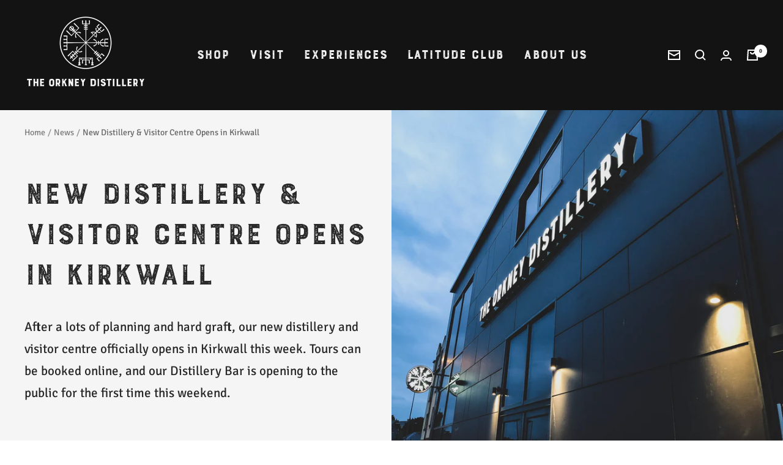

--- FILE ---
content_type: text/css
request_url: https://www.orkneydistilling.com/cdn/shop/t/14/assets/theme.css?v=136933639686130141201741705362
body_size: 72393
content:
@font-face{font-family:Burford Rustic Book Light;src:url(BurfordRusticBookLight.eot);src:url(BurfordRusticBookLight.eot?#iefix) format("embedded-opentype"),url(BurfordRusticBookLight.woff2) format("woff2"),url(BurfordRusticBookLight.woff) format("woff"),url(BurfordRusticBookLight.ttf) format("truetype");font-weight:300;font-style:normal;font-display:swap}@media screen and (max-width: 740px){.hidden-phone{display:none!important}}@media screen and (min-width: 741px) and (max-width: 999px){.hidden-tablet{display:none!important}}@media screen and (min-width: 741px){.hidden-tablet-and-up{display:none!important}}@media screen and (max-width: 999px){.hidden-pocket{display:none!important}}@media screen and (min-width: 1000px) and (max-width: 1199px){.hidden-lap{display:none!important}}@media screen and (min-width: 1000px){.hidden-lap-and-up{display:none!important}}@media screen and (min-width: 1200px){.hidden-desk{display:none!important}}@media screen and (min-width: 1400px){.hidden-wide{display:none!important}}@media screen and (pointer: fine){.hidden-no-touch{display:none!important}}@media not screen and (pointer: fine){.hidden-touch{display:none!important}}@media print{.hidden-print{display:none!important}}/*! minireset.css v0.0.6 | MIT License | github.com/jgthms/minireset.css */*,*:before,*:after{box-sizing:border-box!important;-webkit-font-smoothing:antialiased;-moz-osx-font-smoothing:grayscale}html{font-family:sans-serif;-ms-overflow-style:-ms-autohiding-scrollbar;-webkit-text-size-adjust:100%;text-size-adjust:100%}body{margin:0}[hidden]{display:none}blockquote:first-child,ul:first-child,ol:first-child,p:first-child,h1:first-child,h2:first-child,h3:first-child,h4:first-child,h5:first-child,h6:first-child{margin-top:0!important}blockquote:last-child,ul:last-child,ol:last-child,p:last-child,h1:last-child,h2:last-child,h3:last-child,h4:last-child,h5:last-child,h6:last-child{margin-bottom:0!important}a{color:inherit;text-decoration:none}button,input,select,textarea{color:inherit;font:inherit;margin:0;text-align:inherit}button,[type=submit]{padding:0;overflow:visible;background:none;border:none;border-radius:0;cursor:pointer;-webkit-appearance:none;appearance:none;touch-action:manipulation}button[disabled],html input[disabled]{cursor:default}img,video{height:auto;max-width:100%;border-style:none;vertical-align:top}img:-moz-loading{visibility:hidden}iframe{border:0}table{border-collapse:collapse;border-spacing:0}td,th{padding:0}/*! PhotoSwipe main CSS by Dmitry Semenov | photoswipe.com | MIT license */.pswp{display:none;position:absolute;width:100%;height:100%;left:0;top:0;overflow:hidden;touch-action:none;z-index:1500;-webkit-backface-visibility:hidden;outline:none}.pswp img{max-width:none}.pswp--animate_opacity{opacity:.001;will-change:opacity;transition:opacity 333ms cubic-bezier(.4,0,.22,1)}.pswp--open{display:block}.pswp--zoom-allowed .pswp__img{cursor:var(--zoom-cursor-svg-url) 26 26,zoom-in}.pswp--zoomed-in .pswp__img{cursor:grab}.pswp--dragging .pswp__img{cursor:grabbing}.pswp__bg{position:absolute;left:0;top:0;width:100%;height:100%;background:rgb(var(--background));opacity:0;transform:translateZ(0);-webkit-backface-visibility:hidden;will-change:opacity}.pswp__scroll-wrap{position:absolute;left:0;top:0;width:100%;height:100%;overflow:hidden}.pswp__container,.pswp__zoom-wrap{touch-action:none;position:absolute;left:0;right:0;top:0;bottom:0}.pswp__container,.pswp__img{-webkit-user-select:none;user-select:none;-webkit-tap-highlight-color:transparent;-webkit-touch-callout:none}.pswp__zoom-wrap{position:absolute;width:100%;transform-origin:left top;transition:transform 333ms cubic-bezier(.4,0,.22,1)}.pswp__bg{will-change:opacity;transition:opacity 333ms cubic-bezier(.4,0,.22,1)}.pswp--animated-in .pswp__bg,.pswp--animated-in .pswp__zoom-wrap{transition:none}.pswp__container,.pswp__zoom-wrap{-webkit-backface-visibility:hidden}.pswp__item{position:absolute;left:0;right:0;top:0;bottom:0;overflow:hidden}.pswp__img{position:absolute;width:auto;height:auto;top:0;left:0}[dir=ltr] .pswp__top-bar{right:var(--container-gutter)}[dir=rtl] .pswp__top-bar{left:var(--container-gutter)}.pswp__top-bar{position:absolute;top:var(--container-gutter)}.pswp__prev-next-buttons{position:absolute;display:flex;justify-content:space-between;left:0;right:0;top:calc(50% - 28px);margin-left:var(--container-gutter);margin-right:var(--container-gutter);pointer-events:none}.pswp__dots-nav-wrapper{display:flex;position:absolute;bottom:0;padding-left:var(--container-gutter);padding-right:var(--container-gutter);padding-top:20px;padding-bottom:20px;align-items:center;justify-content:space-between;width:100%;background:rgb(var(--background));transition:opacity .25s ease-in-out,transform .25s ease-in-out;transition-delay:.2s}.pswp__dots-nav-wrapper .dots-nav{padding-left:20px;padding-right:20px}.pswp__ui--hidden .pswp__dots-nav-wrapper{opacity:0;transform:translateY(10px)}.pswp__button svg{transition:transform .25s ease-in-out}@supports (padding: max(0px)){.pswp__dots-nav-wrapper{padding-bottom:max(20px,env(safe-area-inset-bottom,0px) + 20px)}}@media screen and (pointer: fine){.pswp__button:hover svg{transform:rotate(90deg)}}.flickity-enabled{position:relative;overflow:visible!important}.flickity-enabled:focus{outline-offset:2px}.flickity-viewport{overflow:hidden;position:relative;height:100%;width:100%}.flickity-slider{position:absolute;width:100%;height:100%}.flickity-enabled.is-draggable{-webkit-tap-highlight-color:transparent;-webkit-user-select:none;user-select:none}.flickity-enabled.is-draggable:not(.is-hovering-right):not(.is-hovering-left) .flickity-viewport{cursor:grab}.flickity-enabled.is-draggable:not(.is-hovering-right):not(.is-hovering-left) .flickity-viewport.is-pointer-down{cursor:grabbing}.flickity-enabled.is-hovering-right .flickity-viewport{cursor:var(--arrow-right-svg-url) 17 14,e-resize}.flickity-enabled.is-hovering-left .flickity-viewport{cursor:var(--arrow-left-svg-url) 17 14,w-resize}.flickity-rtl .flickity-page-dots{direction:rtl}.flickity-enabled.is-fade .flickity-slider>*{pointer-events:none;z-index:0;transition:visibility .2s linear}.flickity-enabled.is-fade .flickity-slider>.is-selected{pointer-events:auto;z-index:1}.flickity-enabled.is-fade .flickity-slider>:not(.is-selected){visibility:hidden}html{font-family:var(--text-font-family);font-weight:var(--text-font-weight);font-style:var(--text-font-style);font-size:calc(var(--base-font-size) - 1px);line-height:1.7142857143;color:rgb(var(--text-color));background:rgb(var(--background))}:lang(ar) *{letter-spacing:normal!important}p strong,p b{font-weight:var(--text-font-bold-weight)}.heading,.blockquote,.rte h1,.rte h2,.rte h3,.rte h4,.rte h5,.rte h6,.rte blockquote{display:block;font-family:var(--heading-font-family);font-weight:var(--heading-font-weight);font-style:var(--heading-font-style);color:rgb(var(--heading-color));text-transform:var(--heading-text-transform)}.text--small{font-size:calc(var(--base-font-size) - 2px);line-height:1.6923076923}.text--xsmall{font-size:calc(var(--base-font-size) - 3px);line-height:1.5}.text--xxsmall{font-size:calc(var(--base-font-size) - 5px);line-height:1.5}.text--large{font-size:calc(var(--base-font-size) + 1px)}.text--subdued{color:rgba(var(--text-color),.7)}[dir=ltr] .text--left{text-align:left}[dir=rtl] .text--left{text-align:right}.text--center{text-align:center}[dir=ltr] .text--right{text-align:right}[dir=rtl] .text--right{text-align:left}.text--strong{font-weight:var(--text-font-bold-weight)}.text--underlined{text-decoration:underline;text-underline-offset:3px;-webkit-text-decoration-color:currentColor;text-decoration-color:currentColor}p a:not(.button),.rte a:not(.button),.link{font-weight:600;text-decoration:underline;text-underline-offset:2px;-webkit-text-decoration-color:rgba(var(--text-color),.35);text-decoration-color:rgba(var(--text-color),.35);transition:color .2s ease-in-out,-webkit-text-decoration-color .2s ease-in-out;transition:text-decoration-color .2s ease-in-out,color .2s ease-in-out;transition:text-decoration-color .2s ease-in-out,color .2s ease-in-out,-webkit-text-decoration-color .2s ease-in-out}.heading--small.link{line-height:1.8}@media screen and (pointer: fine){p a:not(.button):hover,.rte a:not(.button):hover,.link:hover{color:rgb(var(--text-color));-webkit-text-decoration-color:rgb(var(--text-color));text-decoration-color:rgb(var(--text-color))}}.link--animated{display:block;position:relative;width:max-content;text-decoration:none}.link--animated:after{content:"";position:absolute;bottom:2px;left:0;width:100%;height:2px;background:currentColor;transform:scaleX(0);transform-origin:var(--transform-origin-end);transition:transform .3s}.text--underlined.link--animated{text-decoration:none}.text--underlined.link--animated:after{transform:scaleX(1)}@media screen and (pointer: fine){.link--animated[aria-expanded=true]:after,.link--animated:hover:after{transform:scaleX(1);transform-origin:var(--transform-origin-start)}@keyframes textUnderlinedAnimatedKeyframes{0%{transform:scaleX(1);transform-origin:var(--transform-origin-end)}50%{transform:scaleX(0);transform-origin:var(--transform-origin-end)}51%{transform-origin:var(--transform-origin-start)}to{transform:scaleX(1)}}.text--underlined.link--animated:hover:after{animation:textUnderlinedAnimatedKeyframes .6s}}.link--faded{transition:opacity .25s ease-in-out}.link--faded:hover{opacity:.7}.visually-hidden{position:absolute!important;overflow:hidden;clip:rect(0 0 0 0);height:1px;width:1px;margin:-1px;padding:0;border:0}@media screen and (min-width: 741px){html{font-size:var(--base-font-size);line-height:1.7333333333}.text--small{font-size:calc(var(--base-font-size) - 1px);line-height:1.714285713}.text--xsmall{font-size:calc(var(--base-font-size) - 2px);line-height:1.5384615385}.text--xxsmall{font-size:calc(var(--base-font-size) - 4px);line-height:1.5384615385}.text--large{font-size:calc(var(--base-font-size) + 5px)}}.heading:first-child{margin-top:0}.heading:last-child{margin-bottom:0}.heading--small,.heading--xsmall,.heading--xxsmall{font-family:var(--text-font-family);font-style:var(--text-font-style);text-transform:uppercase;font-weight:var(--text-font-bold-weight);line-height:1.4663636;letter-spacing:1px}.heading--xxsmall{font-size:var(--heading-xxsmall-font-size)}.heading--xsmall{font-size:var(--heading-xsmall-font-size)}.heading--small{font-size:var(--heading-small-font-size);line-height:1.5}.heading--large,.rte .heading--large{font-size:var(--heading-large-font-size);line-height:1.11111111;letter-spacing:-.9px}.h1,.rte h1{font-size:var(--heading-h1-font-size);line-height:1.11111111;letter-spacing:-.9px}.h2,.rte h2{font-size:var(--heading-h2-font-size);line-height:1.13333333;letter-spacing:-.6px}.h3,.rte h3{font-size:var(--heading-h3-font-size);line-height:1.1538461538;letter-spacing:-.4px}.h4,.rte h4{font-size:var(--heading-h4-font-size);line-height:1.1666666667;letter-spacing:-.3px}.h5,.rte h5{font-size:var(--heading-h5-font-size);line-height:1.2;letter-spacing:-.3px}.h6,.rte h6{font-size:var(--heading-h6-font-size);line-height:1.25}.blockquote,.rte blockquote{position:relative;padding:24px 24px 0;font-size:var(--heading-h4-font-size);line-height:1.1666666667;letter-spacing:-.3px}[dir=ltr] .blockquote:before,[dir=ltr] .rte blockquote:before{left:calc(50% - 35.5px)}[dir=rtl] .blockquote:before,[dir=rtl] .rte blockquote:before{right:calc(50% - 35.5px)}.blockquote:before,.rte blockquote:before{content:"";position:absolute;width:71px;height:56px;top:-10px;background:rgb(var(--text-color));opacity:.15;-webkit-mask-image:url([data-uri]);mask-image:url([data-uri]);-webkit-mask-size:71px 56px;mask-size:71px 56px;-webkit-mask-repeat:no-repeat;mask-repeat:no-repeat}[dir=ltr] .unordered-list,[dir=ltr] .text-container ul,[dir=ltr] .rte ul{margin-left:1.25em;margin-right:0}[dir=rtl] .unordered-list,[dir=rtl] .text-container ul,[dir=rtl] .rte ul{margin-right:1.25em;margin-left:0}.unordered-list,.text-container ul,.rte ul{list-style-type:square;padding:0}[dir=ltr] .ordered-list,[dir=ltr] .text-container ol,[dir=ltr] .rte ol{margin-left:1em;margin-right:0}[dir=rtl] .ordered-list,[dir=rtl] .text-container ol,[dir=rtl] .rte ol{margin-right:1em;margin-left:0}.ordered-list,.text-container ol,.rte ol{padding:0}[dir=ltr] .unordered-list li,[dir=ltr] .text-container ul li,[dir=ltr] .rte ul li{padding:2px 0 2px 5px}[dir=rtl] .unordered-list li,[dir=rtl] .text-container ul li,[dir=rtl] .rte ul li{padding:2px 5px 2px 0}[dir=ltr] .ordered-list li,[dir=ltr] .text-container ol li,[dir=ltr] .rte ol li{padding:3px 0 3px 9px}[dir=rtl] .ordered-list li,[dir=rtl] .text-container ol li,[dir=rtl] .rte ol li{padding:3px 9px 3px 0}.unordered-list li::marker,.text-container ul li::marker,.rte ul li::marker{color:inherit;font-size:16px}.ordered-list li::marker,.text-container ol li::marker,.rte ol li::marker{color:inherit;font-size:11px}.table-wrapper{overflow-x:auto}.table,.rte table{--table-spacing: 16px;width:100%}.table--loose{--table-spacing: 24px}[dir=ltr] .table th:not([class*=text--]),[dir=ltr] .rte table th:not([class*=text--]){text-align:left}[dir=rtl] .table th:not([class*=text--]),[dir=rtl] .rte table th:not([class*=text--]){text-align:right}.table th,.rte table th{padding-bottom:15px;border-bottom:1px solid rgb(var(--border-color))}.table th,.rte table th{padding-left:var(--table-spacing);padding-right:var(--table-spacing)}.table td.half-spaced,.rte table td.half-spaced{padding:calc(var(--table-spacing) / 2)}.table td,.rte table td{padding:var(--table-spacing);padding-bottom:0}.table tr[onclick]{cursor:pointer}[dir=ltr] .table th:first-child,[dir=ltr] .rte table th:first-child,[dir=ltr] .table td:first-child,[dir=ltr] .rte table td:first-child{padding-left:0}[dir=rtl] .table th:first-child,[dir=rtl] .rte table th:first-child,[dir=rtl] .table td:first-child,[dir=rtl] .rte table td:first-child{padding-right:0}[dir=ltr] .table th:last-child,[dir=ltr] .rte table th:last-child,[dir=ltr] .table td:last-child,[dir=ltr] .rte table td:last-child{padding-right:0}[dir=rtl] .table th:last-child,[dir=rtl] .rte table th:last-child,[dir=rtl] .table td:last-child,[dir=rtl] .rte table td:last-child{padding-left:0}.table tfoot tr:first-child td,.rte table tfoot tr:first-child td{border-top:1px solid rgb(var(--border-color))}.table tfoot tr:not(:first-child) td,.rte table tfoot tr:not(:first-child) td{padding-top:8px}.table--bordered td{border-top:1px solid rgb(var(--border-color));padding-bottom:var(--table-spacing)}.table--footered tbody tr:last-child td{padding-bottom:var(--table-spacing)}@media screen and (max-width: 740px){.table tfoot td,.rte table tfoot td{padding-top:16px}}@media screen and (min-width: 741px){.ordered-list li::marker,.text-container ol li::marker,.rte ol li::marker{font-size:12px}.heading--xsmall{line-height:1.466666666}.heading--small{line-height:1.2307692308}.heading--large{line-height:1}.h1,.rte h1{line-height:1.0416666667;letter-spacing:-1px}.h2,.rte h2{line-height:1.1052631579;letter-spacing:-1px}.h3,.rte h3{line-height:1.0625;letter-spacing:-.8px}.h4,.rte h4{line-height:1.1666666667;letter-spacing:-.6px}.h5,.rte h5{line-height:1.2;letter-spacing:-.3px}.h6,.rte h6{line-height:1.2222222222}[dir=ltr] .blockquote,[dir=ltr] .rte blockquote{padding-left:49px;padding-right:0}[dir=rtl] .blockquote,[dir=rtl] .rte blockquote{padding-right:49px;padding-left:0}.blockquote,.rte blockquote{line-height:1.1666666667;letter-spacing:-.6px;min-height:63px}[dir=ltr] .blockquote--center{padding-left:0}[dir=rtl] .blockquote--center{padding-right:0}[dir=ltr] .blockquote:not(.blockquote--center):before,[dir=ltr] .rte blockquote:not(.blockquote--center):before{left:0}[dir=rtl] .blockquote:not(.blockquote--center):before,[dir=rtl] .rte blockquote:not(.blockquote--center):before{right:0}.blockquote:not(.blockquote--center):before,.rte blockquote:not(.blockquote--center):before{width:80px;height:63px;top:0;-webkit-mask-size:80px 63px;mask-size:80px 63px}[dir=ltr] .unordered-list li,[dir=ltr] .text-container ul li,[dir=ltr] .rte ul li{padding:4px 0 4px 5px}[dir=rtl] .unordered-list li,[dir=rtl] .text-container ul li,[dir=rtl] .rte ul li{padding:4px 5px 4px 0}[dir=ltr] .ordered-list li,[dir=ltr] .text-container ol li,[dir=ltr] .rte ol li{padding:4px 0 4px 9px}[dir=rtl] .ordered-list li,[dir=rtl] .text-container ol li,[dir=rtl] .rte ol li{padding:4px 9px 4px 0}}@media screen and (min-width: 1000px){.table{--table-spacing: 24px}.table--loose{--table-spacing: 32px}}@media screen and (min-width: 1200px){.heading--large,.rte .heading--large{line-height:1}.h1,.rte h1{line-height:1.0714285714;letter-spacing:-1px}.h2,.rte h2{line-height:1.0833333333;letter-spacing:-1px}.h3,.rte h3{line-height:1.1111111111;letter-spacing:-.8px}.h4,.rte h4{line-height:1.1333333333;letter-spacing:-.7px}.h5,.rte h5{line-height:1.1666666667;letter-spacing:-.4px}.h6,.rte h6{line-height:1.2222222222}[dir=ltr] .blockquote,[dir=ltr] .rte blockquote{padding-left:69px}[dir=rtl] .blockquote,[dir=rtl] .rte blockquote{padding-right:69px}.blockquote,.rte blockquote{line-height:1.1333333333;letter-spacing:-.7px;min-height:80px}[dir=ltr] .blockquote--center,[dir=ltr] .rte .blockquote--center{padding-left:0}[dir=rtl] .blockquote--center,[dir=rtl] .rte .blockquote--center{padding-right:0}.blockquote:not(.blockquote--center):before,.rte blockquote:not(.blockquote--center):before{width:101px;height:81px;-webkit-mask-size:101px 81px;mask-size:101px 81px}}.text-container p:not(.heading)+p,.rte p:not(.heading)+p,.text-container p+form,.rte p+form{margin-top:24px}.text-container .heading--large,.rte .heading--large{margin:48px 0 40px}.text-container .h1,.rte h1{margin:48px 0 24px}.text-container .h2,.rte h2,.text-container .h3,.rte h3,.text-container .h4,.rte h4,.text-container .h5,.rte h5,.text-container .h6,.rte h6{margin:40px 0 16px}.text-container .heading--small,.rte .heading--small{margin:16px 0}.text-container .heading--xsmall,.rte .heading--xsmall{margin:12px 0}.blockquote,.rte blockquote{margin:48px 0 64px}.text-container img:not([style*=float]),.rte img:not([style*=float]){display:block;margin:34px 0}.text-container ul,.rte ul,.text-container ol,.rte ol{margin-top:1em;margin-bottom:1em}@media screen and (min-width: 1000px){.text-container p+form,.rte p+form{margin-top:32px}.text-container .h1,.rte h1{margin:48px 0 32px}.text-container .h2,.rte h2,.text-container .h3,.rte h3,.text-container .h4,.rte h4{margin:48px 0 24px}.text-container .h5,.rte h5,.text-container .h6,.rte h6{margin:40px 0 16px}.blockquote,.rte blockquote{margin:80px 0 96px}}.rte>:first-child,.text-container>:first-child{margin-top:0}.rte>:last-child,.text-container>:last-child{margin-bottom:0}.heading--small+.heading--large{margin-top:32px}.heading--small+p,.heading--xsmall+p{margin-top:16px}.heading--small+p,.heading--small+.h1,.heading--small+h1,.heading--small+.h2,.heading--small+h2,.heading--small+.h3,.heading--small+h3,.heading--small+.h4,.heading--small+h4,.heading--small+.h5,.heading--small+h5,.heading--small+.h6,.heading--small+h6{margin-top:16px}.heading--xsmall+p,.heading--xsmall+.h1,.heading--xsmall+h1,.heading--xsmall+.h2,.heading--xsmall+h2,.heading--xsmall+.h3,.heading--xsmall+h3{margin-top:16px}.heading--xsmall+.h4,.heading--xsmall+h4,.heading--xsmall+.h5,.heading--xsmall+h5,.heading--xsmall+.h6,.heading--xsmall+h6{margin-top:12px}.heading+.button-wrapper,.heading+.button-group,p+.button-wrapper,p+.button-group,.button-wrapper+p,.button-group+p{margin-top:32px}@media screen and (min-width: 741px){.heading--small+p,.heading--small+.h1,.heading--small+h1,.heading--small+.h2,.heading--small+h2,.heading--small+.h3,.heading--small+h3,.heading--small+.h4,.heading--small+h4{margin-top:24px}.heading--small+.h5,.heading--small+h5,.heading--small+.h6,.heading--small+h6{margin-top:16px}.heading--xsmall+.h1,.heading--xsmall+h1,.heading--xsmall+.h2,.heading--xsmall+h2{margin-top:24px}}.shopify-section{color:rgb(var(--text-color));scroll-margin-top:calc(var(--header-height, 0px) * var(--enable-sticky-header) + var(--announcement-bar-height, 0px) * var(--enable-sticky-announcement-bar))}.js .no-focus-outline *:focus{outline:none}.lock-all{overflow:hidden;touch-action:none}@media screen and (max-width: 740px){.lock-mobile{overflow:hidden;touch-action:none}}.container,.shopify-policy__container.shopify-policy__container{width:100%;max-width:var(--container-max-width);margin-left:auto;margin-right:auto;padding-left:var(--container-gutter);padding-right:var(--container-gutter);--container-outer-margin: 0px}.container--small{max-width:930px}@media screen and (max-width: 999px){.container--flush{padding-left:0;padding-right:0}}@media screen and (min-width: 1400px){.container--medium{padding-left:calc(var(--container-gutter) + var(--grid-column-width) + var(--grid-gap));padding-right:calc(var(--container-gutter) + var(--grid-column-width) + var(--grid-gap))}}.js .no-js{display:none!important}[reveal]{opacity:0}[reveal-visibility]{visibility:hidden}.no-js [reveal]{opacity:1}.no-js [reveal-visibility]{visibility:visible}.skip-to-content:focus{clip:auto;width:auto;height:auto;margin:0;color:rgb(var(--text-color));background-color:rgb(var(--background));padding:10px;opacity:1;z-index:10000;transition:none}.vertical-breather{padding-top:var(--vertical-breather);padding-bottom:var(--vertical-breather)}.vertical-breather--tight{padding-top:var(--vertical-breather-tight);padding-bottom:var(--vertical-breather-tight)}.vertical-breather--margin{padding-top:0!important;padding-bottom:0!important;margin-top:var(--vertical-breather);margin-bottom:var(--vertical-breather)}.vertical-breather--margin.vertical-breather--tight{margin-top:var(--vertical-breather-tight);margin-bottom:var(--vertical-breather-tight)}@media screen and (min-width: 741px){.vertical-breather--extra-tight{padding-top:48px;padding-bottom:48px}.vertical-breather--margin.vertical-breather--extra-tight{margin-top:48px;margin-bottom:48px}}.anchor{scroll-margin-top:calc(var(--header-height, 0px) * var(--enable-sticky-header) + var(--announcement-bar-height, 0px) * var(--enable-sticky-announcement-bar) + var(--anchor-offset, 20px))}.anchor.vertical-breather:not(.vertical-breather--margin){--anchor-offset: 0px}.anchor.vertical-breather--margin{--anchor-offset: var(--vertical-breather)}.anchor.vertical-breather--tight.vertical-breather--margin{--anchor-offset: var(--vertical-breather-tight)}.icon{display:block;vertical-align:middle;background:none;pointer-events:none;overflow:visible}.icon--inline{display:inline-block}.icon-text{display:flex;align-items:center}[dir=ltr] .icon-text svg,[dir=ltr] .icon-text img{margin-right:12px}[dir=rtl] .icon-text svg,[dir=rtl] .icon-text img{margin-left:12px}@supports (scale: 1){[dir=rtl] .icon--direction-aware{scale:-1 1}}@supports not (scale: 1){[dir=rtl] .icon--direction-aware{transform:scaleX(-1)}}.list--unstyled{list-style:none;padding:0;margin:0}.loading-bar{position:fixed;top:0;left:0;height:3px;width:100%;opacity:0;background:rgb(var(--loading-bar-background));transform:scaleX(0);transform-origin:left;transition:transform .25s ease-in-out;z-index:50;pointer-events:none}.loading-bar.is-visible{opacity:1}.section{display:block;margin:var(--vertical-breather) 0}.section--tight{margin-top:var(--vertical-breather-tight);margin-bottom:var(--vertical-breather-tight)}.section:empty{display:none}.section--flush{margin-top:0;margin-bottom:0}.section__color-wrapper{display:flow-root;background:rgb(var(--section-background, var(--background)))}.section__color-wrapper--boxed{border-radius:var(--block-border-radius)}.section__header{max-width:1000px;margin-bottom:min(32px,var(--vertical-breather));margin-left:auto;margin-right:auto;text-align:center}.section__header:only-child{margin-bottom:0}.section__header--tight{max-width:800px}[dir=ltr] .section__header--left{text-align:left}[dir=rtl] .section__header--left{text-align:right}.section__header--left{margin-left:0}[dir=ltr] .section__header--right{text-align:right}[dir=rtl] .section__header--right{text-align:left}.section__header--right{margin-right:0}.section__footer{margin-top:32px;text-align:center}@media screen and (min-width: 741px){.section__header{margin-bottom:min(40px,var(--vertical-breather))}.section__footer{margin-top:min(40px,var(--vertical-breather))}}@media screen and (min-width: 1000px){.section__header{margin-bottom:min(48px,var(--vertical-breather))}.section__footer{margin-top:min(48px,var(--vertical-breather))}}.page-header{position:relative;text-align:center}.page-header--secondary{background:rgb(var(--secondary-background))}.page-header--clear:after,.page-header:before{content:"";display:table;clear:left}.page-header__text-wrapper{max-width:850px;margin:38px auto}.page-header--small .page-header__text-wrapper{margin-top:24px;margin-bottom:24px}.page-header--alone .page-header__text-wrapper{margin-bottom:72px}.page-content,.shopify-policy__body{max-width:1200px;margin-left:auto;margin-right:auto;margin-bottom:min(var(--vertical-breather),80px)}.page-content--medium,.shopify-policy__body{max-width:670px}.page-content--small{max-width:460px}.page-content--fluid{max-width:none}@media screen and (min-width: 741px){.page-header__text-wrapper{margin-top:68px;margin-bottom:68px}.page-header--small .page-header__text-wrapper{margin-top:48px;margin-bottom:40px}.page-header--alone .page-header__text-wrapper{margin-bottom:120px}.breadcrumb--floating+.page-header__text-wrapper{margin-top:80px}}.breadcrumb{z-index:1}[dir=ltr] .breadcrumb--floating{left:0}[dir=rtl] .breadcrumb--floating{right:0}.breadcrumb--floating{position:absolute;top:0}.breadcrumb__list{display:inline-flex;list-style:none;padding:26px 0;margin:0}.breadcrumb__item+.breadcrumb__item:before{content:"/";margin:0 4px;opacity:.7;float:left}.breadcrumb__link{transition:opacity .2s ease-in-out}.breadcrumb__link:not([aria-current=page]):not(:hover){opacity:.85}[dir=rtl] .breadcrumb__item+.breadcrumb__item:before{float:right}.pagination{display:flex;justify-content:center;margin-top:40px}.pagination__nav{display:table;border-collapse:separate;table-layout:fixed}.pagination__nav-item{position:relative;display:table-cell;box-shadow:1px 0 rgb(var(--border-color)),0 1px rgb(var(--border-color)),1px 1px rgb(var(--border-color)),1px 0 rgb(var(--border-color)) inset,0 1px rgb(var(--border-color)) inset;vertical-align:middle;height:47px;width:47px;text-align:center}[dir=ltr] .pagination__nav-item:first-child,[dir=ltr] .pagination__nav-item:first-child:before{border-top-left-radius:var(--button-border-radius)}[dir=rtl] .pagination__nav-item:first-child,[dir=rtl] .pagination__nav-item:first-child:before{border-top-right-radius:var(--button-border-radius)}[dir=ltr] .pagination__nav-item:first-child,[dir=ltr] .pagination__nav-item:first-child:before{border-bottom-left-radius:var(--button-border-radius)}[dir=rtl] .pagination__nav-item:first-child,[dir=rtl] .pagination__nav-item:first-child:before{border-bottom-right-radius:var(--button-border-radius)}[dir=ltr] .pagination__nav-item:last-child,[dir=ltr] .pagination__nav-item:last-child:before{border-top-right-radius:var(--button-border-radius)}[dir=rtl] .pagination__nav-item:last-child,[dir=rtl] .pagination__nav-item:last-child:before{border-top-left-radius:var(--button-border-radius)}[dir=ltr] .pagination__nav-item:last-child,[dir=ltr] .pagination__nav-item:last-child:before{border-bottom-right-radius:var(--button-border-radius)}[dir=rtl] .pagination__nav-item:last-child,[dir=rtl] .pagination__nav-item:last-child:before{border-bottom-left-radius:var(--button-border-radius)}.pagination__nav-item svg{margin:0 auto}.pagination__nav-item[aria-current]:before{content:"";position:absolute;max-width:calc(100% - 3px);max-height:calc(100% - 3px);top:2px;left:2px;right:0;bottom:0;pointer-events:none;z-index:1;box-shadow:0 0 0 2px currentColor}@media screen and (min-width: 741px){.pagination{margin-top:48px}.pagination__nav-item{height:56px;width:56px}}.linklist__item:not(:first-child){padding-top:12px}.linklist__item a{display:inline-block;word-break:break-word}@media screen and (min-width: 1000px){.linklist__item:not(:first-child){padding-top:6px}}.animated-plus{position:relative;width:10px;height:10px}.animated-plus:before,.animated-plus:after{position:absolute;content:"";top:50%;left:50%;transform:translate(-50%,-50%) rotate(-90deg);background-color:currentColor;transition:transform .4s ease-in-out,opacity .4s ease-in-out}.animated-plus:before{width:10px;height:2px;opacity:1}.animated-plus:after{width:2px;height:10px}[aria-expanded=true]>.animated-plus:before{opacity:0}[aria-expanded=true]>.animated-plus:before,[aria-expanded=true]>.animated-plus:after{transform:translate(-50%,-50%) rotate(90deg)}.aspect-ratio{position:relative;display:block;margin-left:auto;margin-right:auto}.aspect-ratio img,.aspect-ratio video,.aspect-ratio svg{position:absolute;height:100%;width:100%;max-width:100%;max-height:100%;top:0;left:0;-o-object-fit:cover;object-fit:cover;-o-object-position:center;object-position:center}.aspect-ratio--square img,.aspect-ratio--short img,.aspect-ratio--tall img{position:absolute;width:100%;height:100%;-o-object-fit:contain;object-fit:contain;top:50%;left:50%;transform:translate(-50%,-50%)!important}.aspect-ratio--square{padding-bottom:100%!important}.aspect-ratio--short{padding-bottom:75%!important}.aspect-ratio--tall{padding-bottom:150%!important}@supports (aspect-ratio: 1 / 1){.aspect-ratio{padding-bottom:0!important;aspect-ratio:var(--aspect-ratio)}.aspect-ratio--natural img,.aspect-ratio--natural video,.aspect-ratio--natural svg{position:relative;width:auto}.aspect-ratio--square{aspect-ratio:1}.aspect-ratio--short{aspect-ratio:4 / 3}.aspect-ratio--tall{aspect-ratio:2 / 3}}.placeholder-image{position:relative;padding-bottom:75%;background-color:rgb(var(--secondary-background))}.placeholder-background{background-color:rgb(var(--secondary-background))}[dir=ltr] .placeholder-image svg{left:0}[dir=rtl] .placeholder-image svg{right:0}.placeholder-image svg{position:absolute;top:0;width:100%;height:100%}@media screen and (min-width: 1000px){.placeholder-image{padding-bottom:45%}}.progress-bar{display:block;position:relative;height:1px;background:#d9d9d9}[dir=ltr] .progress-bar:before{left:0}[dir=rtl] .progress-bar:before{right:0}.progress-bar:before{content:"";position:absolute;top:0;width:calc(100% / var(--divider));height:2px;transform:translate(calc(var(--transform-logical-flip) * var(--transform, 0%) * (var(--divider) - 1)));transform-origin:var(--transform-origin-start);background:#131313}[draggable].is-scrollable{cursor:none}.custom-drag-cursor{position:absolute;display:block;top:0;left:0;width:60px;height:60px;pointer-events:none;visibility:visible;transition:visibility .15s linear}.custom-drag-cursor svg{transform:scale(1);opacity:1;transition:transform .15s ease-in-out,opacity .15s ease-in-out}.custom-drag-cursor[hidden] svg{transform:scale(.5);opacity:0}@media screen and (max-width: 999px),not screen and (pointer: fine){.custom-drag-cursor{display:none}}.tap-area{position:relative}[dir=ltr] .tap-area:before{right:-6px}[dir=rtl] .tap-area:before{left:-6px}[dir=ltr] .tap-area:before{left:-6px}[dir=rtl] .tap-area:before{right:-6px}.tap-area:before{content:"";position:absolute;top:-6px;bottom:-6px}[dir=ltr] .tap-area--large:before{right:-10px}[dir=rtl] .tap-area--large:before{left:-10px}[dir=ltr] .tap-area--large:before{left:-10px}[dir=rtl] .tap-area--large:before{right:-10px}.tap-area--large:before{top:-10px;bottom:-10px}@media screen and (max-width: 999px){.scroller{overflow-x:auto;overflow-y:hidden;scroll-snap-type:x mandatory;margin-left:calc(-1 * var(--container-gutter));margin-right:calc(-1 * var(--container-gutter));scrollbar-width:none}.scroller::-webkit-scrollbar{display:none}.scroller__inner{min-width:min-content;padding-left:var(--container-gutter);padding-right:var(--container-gutter);margin-left:auto;margin-right:auto}}.hide-scrollbar{scrollbar-width:none;overflow-x:auto;overflow-y:hidden}.hide-scrollbar::-webkit-scrollbar{display:none}.js .animated-element{visibility:hidden}.square-separator{position:relative;display:inline-block;height:4px;width:4px;margin:0 8px;flex-shrink:0;background:currentColor;vertical-align:middle}.square-separator--block{top:1px;margin-left:12px;margin-right:12px}.square-separator--subdued{opacity:.5}@keyframes prevNextButtonKeyframe{0%{transform:translate(0) scaleX(var(--transform-logical-flip))}50%{transform:translate(calc(50% + 10px)) scaleX(var(--transform-logical-flip))}51%{transform:translate(calc(-50% - 10px)) scaleX(var(--transform-logical-flip))}to{transform:translate(0) scaleX(var(--transform-logical-flip))}}.prev-next-buttons{display:inline-grid;pointer-events:none}.prev-next-buttons--row{grid-auto-flow:column}.prev-next-button{display:flex;height:40px;width:40px;justify-content:center;align-items:center;background:rgb(var(--prev-next-button-background, var(--root-background)));color:rgb(var(--prev-next-button-color, var(--root-text-color)));border:1px solid rgba(var(--prev-next-button-color, var(--root-text-color)),.15);border-radius:var(--button-border-radius);transition:color .2s ease-in-out;pointer-events:auto;overflow:hidden}.prev-next-button[disabled]{color:rgba(var(--prev-next-button-color),.3)}.prev-next-button svg{width:100%}[dir=ltr] .prev-next-buttons:not(.prev-next-buttons--row) .prev-next-button:first-child{border-bottom-right-radius:0}[dir=rtl] .prev-next-buttons:not(.prev-next-buttons--row) .prev-next-button:first-child{border-bottom-left-radius:0}[dir=ltr] .prev-next-buttons:not(.prev-next-buttons--row) .prev-next-button:first-child{border-bottom-left-radius:0}[dir=rtl] .prev-next-buttons:not(.prev-next-buttons--row) .prev-next-button:first-child{border-bottom-right-radius:0}[dir=ltr] .prev-next-buttons:not(.prev-next-buttons--row) .prev-next-button:last-child{border-top-right-radius:0}[dir=rtl] .prev-next-buttons:not(.prev-next-buttons--row) .prev-next-button:last-child{border-top-left-radius:0}[dir=ltr] .prev-next-buttons:not(.prev-next-buttons--row) .prev-next-button:last-child{border-top-left-radius:0}[dir=rtl] .prev-next-buttons:not(.prev-next-buttons--row) .prev-next-button:last-child{border-top-right-radius:0}[dir=ltr] .prev-next-buttons--row .prev-next-button:first-child{border-bottom-right-radius:0}[dir=rtl] .prev-next-buttons--row .prev-next-button:first-child{border-bottom-left-radius:0}[dir=ltr] .prev-next-buttons--row .prev-next-button:first-child{border-top-right-radius:0}[dir=rtl] .prev-next-buttons--row .prev-next-button:first-child{border-top-left-radius:0}[dir=ltr] .prev-next-buttons--row .prev-next-button:last-child{border-bottom-left-radius:0}[dir=rtl] .prev-next-buttons--row .prev-next-button:last-child{border-bottom-right-radius:0}[dir=ltr] .prev-next-buttons--row .prev-next-button:last-child{border-top-left-radius:0}[dir=rtl] .prev-next-buttons--row .prev-next-button:last-child{border-top-right-radius:0}@media screen and (min-width: 741px){.prev-next-button:not(.prev-next-button--small){width:56px;height:56px}.prev-next-buttons:not(.prev-next-buttons--row) .prev-next-button:last-child{border-top:none}.prev-next-buttons--row .prev-next-button:last-child{border-left:none}}@media screen and (pointer: fine){.prev-next-button--prev:hover svg{animation:prevNextButtonKeyframe .3s ease-in-out reverse forwards}.prev-next-button--next:hover svg{animation:prevNextButtonKeyframe .3s ease-in-out forwards}}.dots-nav{display:flex;margin:-6px;justify-content:flex-start;flex-wrap:wrap}.dots-nav--centered{justify-content:center}.dots-nav__item{position:relative;width:6px;height:6px;margin:6px;background:rgb(var(--text-color));border-radius:min(var(--button-border-radius),6px);opacity:.3;transition:opacity .2s ease-in-out}.dots-nav__item[aria-current=true]{opacity:1}.price-list{display:inline-flex;flex-wrap:wrap;align-items:baseline}.price-list--centered{justify-content:center}.price-list--stack{display:inline-grid}[dir=ltr] .price-list:not(.price-list--stack)>.price:not(:last-child){margin-right:10px}[dir=rtl] .price-list:not(.price-list--stack)>.price:not(:last-child){margin-left:10px}[dir=ltr] .price-list>.price--block{margin-left:0!important}[dir=rtl] .price-list>.price--block{margin-right:0!important}.price-list>.price--block{flex-basis:100%}[dir=ltr] .price-list+.link{margin-left:16px}[dir=rtl] .price-list+.link{margin-right:16px}.price--highlight{color:rgb(var(--product-on-sale-accent))}.price--compare{text-decoration:line-through;opacity:.7}.price--large{font-size:calc(var(--base-font-size) + 3px)}.unit-price-measurement{display:inline-flex}@media screen and (min-width: 1000px){.price--large:not(.price--compare){font-size:calc(var(--base-font-size) + 7px)}}.label{display:inline-block;padding:0 5px;vertical-align:top;font-family:var(--text-font-family);font-style:var(--text-font-style);font-weight:var(--text-font-bold-weight);font-size:10px;text-transform:uppercase;letter-spacing:.5px;border-radius:min(var(--block-border-radius),2px)}.label--highlight{background:rgb(var(--product-on-sale-accent));color:#fff}.label--subdued{background:rgb(var(--product-sold-out-accent));color:#fff}.label--custom{background:rgb(var(--product-custom-label-background));color:rgb(var(--product-custom-label-text-color))}.label--custom2{background:rgb(var(--product-custom-label-2-background));color:rgb(var(--product-custom-label-2-text-color))}.label-list{display:flex;flex-direction:column;align-items:flex-start;pointer-events:none}.label-list:not(.label-list--horizontal) .label:not(:last-child){margin-bottom:4px}.label-list--horizontal{flex-direction:row}[dir=ltr] .label-list--horizontal .label:not(:last-child){margin-right:4px}[dir=rtl] .label-list--horizontal .label:not(:last-child){margin-left:4px}@media screen and (min-width: 741px){.label{font-size:12px}}.tag-list{display:flex;flex-wrap:wrap;align-items:center;margin:-6px}[dir=ltr] .tag{padding:7px 14px 8px 13px}[dir=rtl] .tag{padding:7px 13px 8px 14px}.tag{display:flex;align-items:center;margin:6px;background:rgba(var(--text-color),.05)}[dir=ltr] .tag__icon{margin:1px 9px 0 0}[dir=rtl] .tag__icon{margin:1px 0 0 9px}.tag__icon{position:relative;cursor:pointer}[dir=ltr] .tag-link{padding-left:6px}[dir=rtl] .tag-link{padding-right:6px}.social-media{display:flex;flex-wrap:wrap}.social-media__item{position:relative;box-shadow:1px 0 rgb(var(--border-color)),0 1px rgb(var(--border-color)),1px 1px rgb(var(--border-color)),1px 0 rgb(var(--border-color)) inset,0 1px rgb(var(--border-color)) inset;transform:translateZ(0)}.no-focus-outline .social-media__item{overflow:hidden}.social-media__item:before{content:"";position:absolute;top:0;right:0;bottom:0;left:0;width:calc(100% + 1px);height:calc(100% + 1px);background:currentColor;-webkit-clip-path:polygon(0 25%,100% 0,100% 100%,0% 100%);clip-path:polygon(0 25%,100% 0,100% 100%,0% 100%);transform:scaleY(0);transform-origin:bottom;transition:transform .3s cubic-bezier(.215,.61,.355,1),-webkit-clip-path .3s cubic-bezier(.215,.61,.355,1);transition:transform .3s cubic-bezier(.215,.61,.355,1),clip-path .3s cubic-bezier(.215,.61,.355,1);transition:transform .3s cubic-bezier(.215,.61,.355,1),clip-path .3s cubic-bezier(.215,.61,.355,1),-webkit-clip-path .3s cubic-bezier(.215,.61,.355,1);pointer-events:none;z-index:1}[dir=ltr] .social-media:not(.social-media--no-radius) .social-media__item:first-child{border-top-left-radius:var(--button-border-radius)}[dir=rtl] .social-media:not(.social-media--no-radius) .social-media__item:first-child{border-top-right-radius:var(--button-border-radius)}[dir=ltr] .social-media:not(.social-media--no-radius) .social-media__item:first-child{border-bottom-left-radius:var(--button-border-radius)}[dir=rtl] .social-media:not(.social-media--no-radius) .social-media__item:first-child{border-bottom-right-radius:var(--button-border-radius)}[dir=ltr] .social-media:not(.social-media--no-radius) .social-media__item:last-child{border-top-right-radius:var(--button-border-radius)}[dir=rtl] .social-media:not(.social-media--no-radius) .social-media__item:last-child{border-top-left-radius:var(--button-border-radius)}[dir=ltr] .social-media:not(.social-media--no-radius) .social-media__item:last-child{border-bottom-right-radius:var(--button-border-radius)}[dir=rtl] .social-media:not(.social-media--no-radius) .social-media__item:last-child{border-bottom-left-radius:var(--button-border-radius)}.social-media__link{position:relative;display:flex;justify-content:center;align-items:center;height:45px;width:45px;color:currentColor;z-index:1;transition:color .3s cubic-bezier(.215,.61,.355,1)}@media screen and (min-width: 741px){.social-media__link{height:55px;width:55px}}@media screen and (pointer: fine){.social-media__item:hover .social-media__link{color:rgb(var(--background))}.social-media__item:hover:before{-webkit-clip-path:polygon(0 0,100% 0,100% 100%,0% 100%);clip-path:polygon(0 0,100% 0,100% 100%,0% 100%);transform:scaleY(1)}}[dir=ltr] .banner{text-align:left}[dir=rtl] .banner{text-align:right}.banner{display:flex;justify-content:flex-start;align-items:flex-start;padding:12px 16px}.banner--centered{justify-content:center}.banner--margin{margin-top:24px}[dir=ltr] .banner__ribbon{margin-right:10px}[dir=rtl] .banner__ribbon{margin-left:10px}.banner__content{margin:0}.banner--success{--text-color: rgb(var(--success-color));background:rgb(var(--success-background));color:rgb(var(--success-color))}.banner--error{--text-color: rgb(var(--error-color));background:rgb(var(--error-background));color:rgb(var(--error-color))}[dir=ltr] .banner__content ul{padding-left:10px}[dir=rtl] .banner__content ul{padding-right:10px}.banner__content ul{list-style-position:inside}@media screen and (min-width: 741px){.banner{padding:13px 18px}}.tabs-nav{position:relative;display:block;margin-bottom:32px}.tabs-nav:not(:first-child){margin-top:24px}.tabs-nav__scroller{display:block}.tabs-nav__scroller-inner{position:relative;line-height:1}.tabs-nav__item-list{display:inline-grid;grid-auto-flow:column;grid-auto-columns:max-content;justify-content:flex-start;gap:32px;vertical-align:top;box-shadow:0 -1px rgb(var(--border-color)) inset}.tabs-nav__item{padding-bottom:18px;opacity:.7;transition:opacity .25s ease-in-out}.tabs-nav__item[aria-expanded=true]{opacity:1}[dir=ltr] .tabs-nav__position{left:0}[dir=rtl] .tabs-nav__position{right:0}.tabs-nav__position{position:absolute;bottom:0;height:2px;width:100%;background:currentColor;transform:scaleX(var(--scale, 0)) translate(var(--translate, 0));transform-origin:left}.tabs-nav__position.is-initialized{transition:transform .4s ease-in-out}@supports (scale: 0){.tabs-nav__position{scale:var(--scale, 0) 1;translate:calc(var(--translate, 0) * var(--scale, 0));transform:none}.tabs-nav__position.is-initialized{transition:scale .2s ease-in-out,translate .4s ease-in-out}}.tabs-nav--center .tabs-nav__scroller-inner{max-width:max-content;margin-left:auto;margin-right:auto}[dir=ltr] .tabs-nav__arrows{right:0}[dir=rtl] .tabs-nav__arrows{left:0}.tabs-nav__arrows{display:none;position:absolute;top:-5px;z-index:1}.tabs-nav__scroller.is-scrollable+.tabs-nav__arrows{display:flex}.tabs-nav__arrow-item{display:flex;align-items:center;justify-content:center;width:24px;height:24px;background:rgb(var(--background));border:1px solid rgb(var(--border-color))}[dir=ltr] .tabs-nav__arrow-item+.tabs-nav__arrow-item{border-left:none}[dir=rtl] .tabs-nav__arrow-item+.tabs-nav__arrow-item{border-right:none}.tabs-nav[arrows] .tabs-nav__scroller{overflow:hidden}[dir=ltr] .tabs-nav[arrows] .tabs-nav__scroller.is-scrollable:before{right:48px}[dir=rtl] .tabs-nav[arrows] .tabs-nav__scroller.is-scrollable:before{left:48px}.tabs-nav[arrows] .tabs-nav__scroller.is-scrollable:before{content:"";position:absolute;width:48px;height:100%;top:-2px;z-index:1;pointer-events:none;background:linear-gradient(to var(--transform-origin-start),rgb(var(--section-background, var(--background))),rgba(var(--section-background, var(--background)),0))}[dir=ltr] .tabs-nav[arrows] .tabs-nav__item-list{margin-right:0}[dir=rtl] .tabs-nav[arrows] .tabs-nav__item-list{margin-left:0}.tabs-nav[arrows] .tabs-nav__item-list{width:100%;min-width:max-content}.tabs-nav[arrows] .tabs-nav__item-list:after{display:block;content:"";width:35px}.tabs-nav--no-border.tabs-nav--narrow{margin-bottom:24px}.tabs-nav--no-border .tabs-nav__item-list{box-shadow:none}.tabs-nav--no-border.tabs-nav--narrow .tabs-nav__item{padding-bottom:5px}@media screen and (max-width: 999px){.tabs-nav--edge2edge{margin-left:calc(-1 * var(--container-gutter));margin-right:calc(-1 * var(--container-gutter))}.tabs-nav--edge2edge .tabs-nav__scroller-inner{padding-left:var(--container-gutter);padding-right:var(--container-gutter);min-width:max-content}}@media screen and (min-width: 741px){.tabs-nav:not(:first-child){margin-top:32px}.tabs-nav--no-border.tabs-nav--narrow{margin-bottom:32px}.tabs-nav__item-list{gap:54px}.tabs-nav--loose .tabs-nav__item-list{gap:72px}.tabs-nav--narrow .tabs-nav__item-list{gap:40px}}.empty-state{position:relative;text-align:center;margin:100px 0}.empty-state--bottom-only{margin-top:24px}[dir=ltr] .empty-state__background-text{left:0}[dir=rtl] .empty-state__background-text{right:0}.empty-state__background-text{position:absolute;width:100%;margin-top:-20px;text-align:center;font-size:120px;opacity:.05;font-weight:700;line-height:0}@media screen and (min-width: 741px){.empty-state{margin-top:150px;margin-bottom:150px}.empty-state--bottom-only{margin-top:50px}.empty-state__background-text{position:absolute;margin-top:-35px;font-size:200px}}@media screen and (min-width: 1200px){.empty-state{margin-top:225px;margin-bottom:225px}.empty-state--bottom-only{margin-top:50px}}.bubble-count{position:relative;display:inline-flex;align-items:center;justify-content:center;color:rgb(var(--background));background:rgb(var(--heading-color));font-weight:var(--text-font-bold-weight);font-family:var(--text-font-family);font-style:var(--text-font-style);font-size:9px;height:21px;min-width:21px;line-height:1;border-radius:21px;letter-spacing:0;transition:background .2s ease-in-out,color .2s ease-in-out}.bubble-count--top{vertical-align:top}.quantity-selector{--quantity-selector-height: 46px;display:inline-flex;align-items:center;justify-content:flex-start;border:1px solid rgb(var(--border-color));border-radius:var(--button-border-radius);vertical-align:middle}.quantity-selector__button{display:flex;justify-content:center;align-items:center;height:var(--quantity-selector-height);width:var(--quantity-selector-height)}.quantity-selector__input{padding:0 10px;height:var(--quantity-selector-height);line-height:var(--quantity-selector-height);text-align:center;background:transparent;border:none;-webkit-appearance:none;appearance:none}.quantity-selector--small{--quantity-selector-height: 28px}.quantity-selector--small .quantity-selector__input{padding:0 2px}@keyframes spinnerRotate{to{transform:rotate(360deg)}}@keyframes spinnerDash{0%{stroke-dasharray:1,200;stroke-dashoffset:0}50%{stroke-dasharray:89,200;stroke-dashoffset:-35}to{stroke-dasharray:89,200;stroke-dashoffset:-124}}@keyframes spinnerColor{0%{stroke:currentColor}40%{stroke:currentColor}66%{stroke:currentColor}80%,90%{stroke:currentColor}}.spinner svg{margin:auto;animation:spinnerRotate 2s linear infinite;transform-origin:center center}.spinner circle{animation:spinnerDash 1.5s ease-in-out infinite,spinnerColor 6s ease-in-out infinite}[data-tooltip]{position:relative}[data-tooltip]:before{position:absolute;content:attr(data-tooltip);bottom:calc(100% + 6px);left:50%;padding:5px 10px;white-space:nowrap;background:rgb(var(--heading-color));color:rgb(var(--background));font-size:calc(var(--base-font-size) - 2px);pointer-events:none;visibility:hidden;opacity:0;transition:visibility .2s ease-in-out,opacity .2s ease-in-out;z-index:1;transform:translate(-50%)}[data-tooltip]:after{position:absolute;content:"";left:calc(50% - 7px);bottom:calc(100% + 1px);width:0;height:0;border-width:6px;border-style:solid;border-color:transparent transparent rgb(var(--heading-color)) rgb(var(--heading-color));visibility:hidden;z-index:1;opacity:0;transition:visibility .2s ease-in-out,opacity .2s ease-in-out;transform:rotate(-45deg);box-shadow:-1px 1px 1px #0000001a}[data-tooltip]:hover:before,[data-tooltip]:hover:after{opacity:1;visibility:visible}[data-tooltip-position=bottom-left]:before{top:calc(100% + 4px);bottom:auto;left:auto;right:-6px;transform:none}[data-tooltip-position=bottom-left]:after{top:calc(100% - 1px);transform:rotate(135deg);left:calc(50% - 6px)}.cart-notification{--heading-color: 255, 255, 255;--text-color: 255, 255, 255;--cart-notification-background: rgb(var(--success-color));display:block;position:absolute;top:100%;width:100%;transform:translateY(var(--cart-notification-offset, 0px));color:rgb(var(--text-color));transition:visibility .25s ease-in-out,transform .25s ease-in-out;visibility:visible;overflow:hidden}.cart-notification--error{--cart-notification-background: rgb(var(--error-color))}.cart-notification--drawer{--cart-notification-offset: 0;top:var(--header-height-without-bottom-nav);z-index:1}.cart-notification--fixed{position:fixed;top:0}.cart-notification[hidden]{visibility:hidden}.cart-notification__overflow{background:var(--cart-notification-background);transform:translateY(0);transition:opacity .25s ease-in-out,transform .25s ease-in-out}.cart-notification[hidden] .cart-notification__overflow{transform:translateY(-100%);opacity:0}.cart-notification__wrapper{position:relative;display:flex;align-items:flex-start;justify-content:center;padding-top:14px;padding-bottom:14px}.cart-notification .icon--cart-notification{position:relative;top:2px}[dir=ltr] .cart-notification__text-wrapper{margin-left:12px}[dir=rtl] .cart-notification__text-wrapper{margin-right:12px}.cart-notification__text-wrapper{display:flex;align-items:center;justify-content:flex-start;flex-wrap:wrap}[dir=ltr] .cart-notification__heading{margin-right:12px}[dir=rtl] .cart-notification__heading{margin-left:12px}.cart-notification__heading{font-size:14px}[dir=ltr] .cart-notification__close{right:0}[dir=rtl] .cart-notification__close{left:0}.cart-notification__close{position:absolute;margin-top:-1px}.cart-notification--drawer .cart-notification__text-wrapper{flex-grow:1;justify-content:space-between}@media screen and (max-width: 740px){.cart-notification__text-wrapper{flex-grow:1;justify-content:space-between}}@media screen and (max-width: 999px){.cart-notification{transform:none!important}}@media screen and (min-width: 741px){.cart-notification__wrapper{padding-top:19px;padding-bottom:19px}.cart-notification .icon--cart-notification{top:4px}[dir=ltr] .cart-notification__heading{margin-right:16px}[dir=rtl] .cart-notification__heading{margin-left:16px}.cart-notification__heading{font-size:16px}.cart-notification__close svg{width:15px;height:15px}}.payment-methods-list{display:grid;grid-gap:8px;gap:8px;grid-template-columns:repeat(auto-fit,38px)}.payment-methods-list--center{justify-content:center}@media screen and (min-width: 741px){.payment-methods-list--auto{grid-auto-flow:column}}.link-bar{position:relative;display:block;box-shadow:0 1px rgb(var(--border-color)),0 -1px rgb(var(--border-color));text-align:center}.link-bar__wrapper{position:relative;display:inline-flex;align-items:center;max-width:100%}.link-bar__scroller{scroll-snap-type:x proximity}.link-bar__title{position:-webkit-sticky;position:sticky;left:0;flex-shrink:0;z-index:1;background:rgb(var(--background))}.link-bar__title:after{content:"";position:absolute;height:100%;top:0;width:28px;background-image:linear-gradient(to var(--transform-origin-end),rgb(var(--background)) 35%,rgba(var(--background),0))}[dir=ltr] .link-bar__title+.link-bar__scroller{padding-left:28px}[dir=rtl] .link-bar__title+.link-bar__scroller{padding-right:28px}.link-bar__linklist{display:grid;grid-auto-flow:column;align-items:center;grid-gap:28px;gap:28px;min-width:max-content}.link-bar__link-item,.link-bar__title{padding-top:14px;padding-bottom:14px}.link-bar__link-item--selected{scroll-snap-align:center}@media screen and (max-width: 999px){[dir=ltr] .link-bar__wrapper:after{left:100%}[dir=rtl] .link-bar__wrapper:after{right:100%}.link-bar__wrapper:after{content:"";position:absolute;height:100%;width:var(--container-gutter);top:0;background-image:linear-gradient(to var(--transform-origin-start),rgb(var(--background)),rgba(var(--background),0))}[dir=ltr] .link-bar__scroller{margin-right:calc(-1 * var(--container-gutter))}[dir=rtl] .link-bar__scroller{margin-left:calc(-1 * var(--container-gutter))}[dir=ltr] .link-bar__linklist{padding-right:var(--container-gutter)}[dir=rtl] .link-bar__linklist{padding-left:var(--container-gutter)}}@media screen and (min-width: 741px){[dir=ltr] .link-bar__title+.link-bar__scroller{padding-left:48px}[dir=rtl] .link-bar__title+.link-bar__scroller{padding-right:48px}.link-bar__linklist{gap:40px}.link-bar__link-item,.link-bar__title{padding-top:20px;padding-bottom:20px}}@media screen and (min-width: 1200px){.link-bar__link-item,.link-bar__title{padding-top:27px;padding-bottom:27px}}.mobile-share-buttons__item{display:flex;align-items:center;padding-top:20px;padding-bottom:20px;margin-left:24px;margin-right:24px}@supports (padding: max(0px)){.mobile-share-buttons{padding-bottom:max(20px,env(safe-area-inset-bottom) + 20px)}}.mobile-share-buttons__item:not(:last-child){border-bottom:1px solid rgb(var(--border-color))}[dir=ltr] .mobile-share-buttons__item svg{margin-right:16px}[dir=rtl] .mobile-share-buttons__item svg{margin-left:16px}.mobile-toolbar{position:-webkit-sticky;position:sticky;top:calc(var(--enable-sticky-header) * var(--header-height, 0px) + var(--announcement-bar-height, 0px) * var(--enable-sticky-announcement-bar));display:flex;align-items:center;visibility:visible;z-index:2;transition:margin-top .2s ease-in-out,visibility .2s ease-in-out}.mobile-toolbar.is-collapsed{margin-top:-48px;visibility:hidden}.mobile-toolbar--fixed{position:relative;top:0}.mobile-toolbar__item{display:flex;flex:1 0 0;justify-content:center;align-items:center;padding:11px;border-top:1px solid rgb(var(--border-color));border-bottom:1px solid rgb(var(--border-color));background:rgb(var(--background))}[dir=ltr] .mobile-toolbar__item+.mobile-toolbar__item{border-left:1px solid rgb(var(--border-color))}[dir=rtl] .mobile-toolbar__item+.mobile-toolbar__item{border-right:1px solid rgb(var(--border-color))}[dir=ltr] .mobile-toolbar__item .icon--chevron{margin-left:10px}[dir=rtl] .mobile-toolbar__item .icon--chevron{margin-right:10px}@media screen and (max-width: 740px){[dir=ltr] .combo-box{left:0}[dir=rtl] .combo-box{right:0}.combo-box{--heading-color: var(--root-heading-color);--text-color: var(--root-text-color);--background: var(--root-background);display:flex;position:fixed;z-index:10;color:rgb(var(--text-color));background:rgb(var(--background));visibility:hidden;flex-direction:column;bottom:0;width:100vw;max-height:75vh;border-radius:10px 10px 0 0;transform:translateY(100%);transition:transform .7s cubic-bezier(.75,0,.175,1),visibility .7s cubic-bezier(.75,0,.175,1)}.combo-box[open]{visibility:visible;transform:translateY(0)}[dir=ltr] .combo-box__overlay{left:0}[dir=rtl] .combo-box__overlay{right:0}.combo-box__overlay{position:absolute;content:"";height:100vh;width:100%;bottom:calc(100% - 10px);background:#000;opacity:0;visibility:hidden;transition:opacity .5s ease-in-out,visibility .5s ease-in-out}.combo-box__header{position:relative;display:flex;align-items:center;justify-content:center;padding:18px 32px;min-height:64px;text-align:center;border-radius:10px 10px 0 0;box-shadow:0 1px rgb(var(--border-color))}.combo-box__header,.combo-box__content{background:inherit}.combo-box__title{margin-bottom:0}[dir=ltr] .combo-box__close-button{right:24px}[dir=rtl] .combo-box__close-button{left:24px}.combo-box__close-button{position:absolute;top:24px;z-index:1}.combo-box[open]>.combo-box__overlay{visibility:visible;opacity:.3}.combo-box__option-list{overflow-x:hidden;overflow-y:auto;padding-left:24px;padding-right:24px;padding-bottom:max(16px,env(safe-area-inset-bottom,0px) + 16px)}.combo-box__option-item{position:relative;width:100%;padding-top:20px;padding-bottom:20px;border-bottom:1px solid rgb(var(--border-color))}.combo-box__option-item:not([hidden]){display:block}.combo-box__option-item:last-child{border-bottom:none}[dir=ltr] .combo-box__option-item[aria-selected=true]:after{margin-left:12px}[dir=rtl] .combo-box__option-item[aria-selected=true]:after{margin-right:12px}.combo-box__option-item[aria-selected=true]:after{content:"";display:inline-block;width:12px;height:9px;background-color:currentColor;-webkit-mask-image:url([data-uri]);mask-image:url([data-uri]);-webkit-mask-repeat:no-repeat;mask-repeat:no-repeat;-webkit-mask-size:12px 9px;mask-size:12px 9px}.combo-box__option-item.is-disabled{color:rgba(var(--text-color),.5)}}@media screen and (min-width: 741px){[dir=ltr] .combo-box{left:0}[dir=rtl] .combo-box{right:0}.combo-box{position:absolute;display:block;top:100%;width:100%;max-height:245px;overscroll-behavior:contain;overflow:auto;background:rgb(var(--background));z-index:2;padding:8px 0;border:1px solid rgb(var(--border-color));border-top:none;border-radius:0 0 var(--button-border-radius) var(--button-border-radius);transition:opacity .2s ease-in-out,visibility .2s ease-in-out}.combo-box--top{top:auto;bottom:100%;border-top:1px solid rgb(var(--border-color));border-bottom:none;border-radius:var(--button-border-radius) var(--button-border-radius) 0 0}.combo-box:not([open]){visibility:hidden;opacity:0}.combo-box__header{display:none}.combo-box__option-list{min-width:max-content}.combo-box__option-item:not([hidden]){display:flex;align-items:center;width:100%;padding:8px 18px;transition:background .2s ease-in-out;text-align:left}.combo-box__option-item.is-disabled{color:rgba(var(--text-color),.5)}.combo-box__option-item:hover,.combo-box__option-item:focus{background:rgb(var(--secondary-background))}[dir=ltr] .combo-box__color-swatch{margin-right:10px}[dir=rtl] .combo-box__color-swatch{margin-left:10px}.combo-box__color-swatch{width:16px;height:16px;border-radius:var(--color-swatch-border-radius);background-repeat:no-repeat;background-size:cover;background-position:center}.combo-box+.select{transition:border-radius .2s ease-in-out}[dir=ltr] .combo-box[open]+.select{border-bottom-left-radius:0}[dir=rtl] .combo-box[open]+.select{border-bottom-right-radius:0}[dir=ltr] .combo-box[open]+.select{border-bottom-right-radius:0}[dir=rtl] .combo-box[open]+.select{border-bottom-left-radius:0}[dir=ltr] .combo-box--top[open]+.select{border-top-left-radius:0}[dir=rtl] .combo-box--top[open]+.select{border-top-right-radius:0}[dir=ltr] .combo-box--top[open]+.select{border-top-right-radius:0}[dir=rtl] .combo-box--top[open]+.select{border-top-left-radius:0}}.price-range{display:block;padding-top:5px}.price-range__input-group{display:flex;align-items:center}.price-range__input{flex:1 0 0;min-width:0}.price-range__delimiter{margin-left:20px;margin-right:20px}.price-range__range-group{position:relative;margin-bottom:15px}.no-js .price-range__range-group{display:none!important}@media not screen and (pointer: fine){.price-range{padding-top:7px}.price-range__range-group{margin-bottom:18px}}.scroll-spy{display:block;position:-webkit-sticky;position:sticky;box-shadow:1px 0 rgba(var(--text-color),.25) inset;top:calc(24px + var(--header-height, 0px) * var(--enable-sticky-header) + var(--announcement-bar-height, 0px) * var(--enable-sticky-announcement-bar))}.scroll-spy__list{padding-left:6px}.scroll-spy__item{opacity:.7;transition:opacity .25s ease-in-out}.scroll-spy__item.is-visible{opacity:1}.scroll-spy__anchor{display:block;padding:10px 24px}[dir=ltr] .scroll-spy svg{left:0}[dir=rtl] .scroll-spy svg{right:0}.scroll-spy svg{position:absolute;top:0;width:100%;height:100%;z-index:-1}.scroll-spy path{transition:all .3s ease;fill:transparent;stroke:currentColor;stroke-width:2px;stroke-dasharray:0 0 0 1000;stroke-linecap:square}split-lines{display:block}@media screen and (pointer: fine){.features--image-zoom .image-zoom img{transition:transform .5s ease;transform:translateZ(0);object-fit:cover;height:100%}.features--image-zoom .image-zoom:hover img{transform:scale(1.03)}}.rating{display:inline-flex;align-items:center;vertical-align:bottom}.rating__stars{display:grid;grid-auto-flow:column;grid-column-gap:2px;column-gap:2px}.rating__star{color:rgb(var(--product-star-rating))}.rating__star--empty{color:rgba(var(--product-star-rating),.4)}[dir=ltr] .rating__caption{margin-left:8px}[dir=rtl] .rating__caption{margin-right:8px}.openable__overlay{position:absolute;content:"";height:100vh;width:100%;bottom:100%;left:0;background:#000;opacity:0;visibility:hidden;transition:opacity .6s ease-in-out,visibility .6s ease-in-out}[open]>.openable__overlay{visibility:visible;opacity:.2}.form__banner:not(:last-child),.form__info{margin-bottom:24px}.form__info{margin-top:0}.form__submit{margin-top:var(--form-submit-margin)}.form__submit--closer{margin-top:16px}.form__secondary-action{display:block;width:100%;margin-top:18px;text-align:center}.form__secondary-action .link{padding-left:8px}@media screen and (min-width: 1000px){.form__banner:not(:last-child),.form__info{margin-bottom:32px}}.input{position:relative}.input+.input,.input+.input-row,.input-row+.input-row,.input-row+.input{margin-top:var(--form-input-gap)}[dir=ltr] .input__field,[dir=ltr] #shopify-product-reviews .spr-form-input-text,[dir=ltr] #shopify-product-reviews .spr-form-input-email,[dir=ltr] #shopify-product-reviews .spr-form-input-textarea{text-align:left}[dir=rtl] .input__field,[dir=rtl] #shopify-product-reviews .spr-form-input-text,[dir=rtl] #shopify-product-reviews .spr-form-input-email,[dir=rtl] #shopify-product-reviews .spr-form-input-textarea{text-align:right}.input__field,#shopify-product-reviews .spr-form-input-text,#shopify-product-reviews .spr-form-input-email,#shopify-product-reviews .spr-form-input-textarea{-webkit-appearance:none;appearance:none;width:100%;height:var(--form-input-field-height);line-height:var(--form-input-field-height);padding:0 18px;border-radius:var(--button-border-radius);border:1px solid rgba(var(--text-color),.15);box-shadow:none;background:transparent;color:var(--form-input-color);transition:border .2s ease-in-out,box-shadow .2s ease-in-out}.input__field:focus,select:focus,#shopify-product-reviews .spr-form-input-text:focus,#shopify-product-reviews .spr-form-input-email:focus,#shopify-product-reviews .spr-form-input-textarea:focus{border-color:rgb(var(--text-color));box-shadow:0 0 0 1px rgb(var(--text-color)) inset;outline:none}.input__field::placeholder{color:rgba(var(--text-color),.7)}.input__field--transparent{background:transparent}.input__field--textarea,#shopify-product-reviews .spr-form-input-textarea{resize:vertical;height:auto;padding-top:12px;padding-bottom:12px;vertical-align:top;line-height:inherit}[dir=ltr] .input__label{left:12px}[dir=rtl] .input__label{right:12px}.input__label{position:absolute;top:calc((var(--form-input-field-height) / 2) - .5em);padding:0 5px;pointer-events:none;transform:translateY(0);transform-origin:var(--transform-origin-start) top;transition:transform .2s ease-in-out;background:rgb(var(--section-block-background, var(--section-background, var(--background))));color:rgba(var(--text-color),.7);line-height:1;white-space:nowrap}[focus-within]~.input__label,.is-filled~.input__label{transform:scale(.733) translateY(calc(-24px - .5em)) translate(3.665px)}:focus-within~.input__label,.is-filled~.input__label{transform:scale(.733) translateY(calc(-24px - .5em)) translate(3.665px)}.input__block-label{display:inline-block;margin-bottom:8px}[dir=ltr] .input__field-link{right:18px}[dir=rtl] .input__field-link{left:18px}.input__field-link{position:absolute;top:1.1em}[dir=ltr] .input__submit-icon{right:20px}[dir=rtl] .input__submit-icon{left:20px}.input__submit-icon{position:absolute;top:50%;transform:translateY(-50%)}.input-row .button{width:100%}@media screen and (min-width: 741px){.input-row{display:grid;grid-template-columns:repeat(auto-fit,minmax(10px,1fr));grid-gap:var(--form-input-gap);gap:var(--form-input-gap)}.input-row .input{margin-top:0}.input+.input--checkbox,.input-row+.input--checkbox{margin-top:30px}[dir=ltr] .input__field-link{right:18px}[dir=rtl] .input__field-link{left:18px}}.input-prefix{display:flex;align-items:center;justify-content:space-between;padding:8px 10px;border:1px solid rgb(var(--border-color))}[dir=ltr] .input-prefix__field{text-align:right}[dir=rtl] .input-prefix__field{text-align:left}.input-prefix__field{padding:0;background:transparent;-webkit-appearance:none;appearance:none;-moz-appearance:textfield;min-width:0;width:100%;border:none}.input-prefix__field::-webkit-outer-spin-button,.input-prefix__field::-webkit-inner-spin-button{-webkit-appearance:none;margin:0}.checkbox-container{display:flex;align-items:baseline}.checkbox-container+.checkbox-container{margin-top:10px}.checkbox{position:relative;top:2px;-webkit-appearance:none;flex:none;width:14px;height:14px;border:1px solid rgb(var(--border-color-darker));background-color:rgb(var(--background));border-radius:0;transition:background-color .2s ease-in-out,border .2s ease-in-out;cursor:pointer}.checkbox:checked{border-color:rgb(var(--heading-color));background-color:rgb(var(--heading-color));background-image:url([data-uri]);background-position:center;background-repeat:no-repeat}.checkbox:disabled+label{opacity:.7;cursor:default}[dir=ltr] .checkbox+label{padding-left:12px}[dir=rtl] .checkbox+label{padding-right:12px}.checkbox+label{cursor:pointer}@media screen and (min-width: 1000px){.checkbox-container+.checkbox-container{margin-top:2px}}.select-wrapper{position:relative}.select{-webkit-appearance:none;appearance:none;display:flex;align-items:center;justify-content:space-between;padding:0 18px;height:var(--form-input-field-height);width:100%;border:1px solid rgb(var(--border-color));border-radius:var(--button-border-radius);background:transparent;cursor:pointer}[dir=ltr] .select--collapse-start{border-top-left-radius:0}[dir=rtl] .select--collapse-start{border-top-right-radius:0}[dir=ltr] .select--collapse-start{border-bottom-left-radius:0}[dir=rtl] .select--collapse-start{border-bottom-right-radius:0}[dir=ltr] .select--collapse-end{border-top-right-radius:0}[dir=rtl] .select--collapse-end{border-top-left-radius:0}[dir=ltr] .select--collapse-end{border-bottom-right-radius:0}[dir=rtl] .select--collapse-end{border-bottom-left-radius:0}[dir=ltr] .select svg{margin-left:20px}[dir=rtl] .select svg{margin-right:20px}.select svg{transition:transform .25s ease-in-out}[dir=ltr] .select~svg{right:18px}[dir=rtl] .select~svg{left:18px}.select~svg{position:absolute;top:calc(50% - 4px)}.select__selected-value{position:relative;display:flex;align-items:center;top:-1px;max-width:100%;white-space:nowrap;overflow:hidden;text-overflow:ellipsis}[dir=ltr] .select__color-swatch{margin-right:10px}[dir=rtl] .select__color-swatch{margin-left:10px}.select__color-swatch{position:relative;width:16px;height:16px;border-radius:var(--color-swatch-border-radius);background-repeat:no-repeat;background-size:cover;background-position:center}.select__color-swatch--white{box-shadow:0 0 0 1px rgba(var(--text-color),.3) inset}.select--small{padding:6px 12px;height:auto}[dir=ltr] .select--small svg{margin-left:10px}[dir=rtl] .select--small svg{margin-right:10px}.select[aria-expanded=true] svg{transform:rotate(180deg)}@media screen and (min-width: 741px){.select__selected-value{pointer-events:none}}.range{-webkit-appearance:none;appearance:none;width:100%;background:transparent}.range::-webkit-slider-thumb{-webkit-appearance:none}.range::-webkit-slider-thumb{position:relative;height:14px;width:14px;border-radius:100%;border:none;background:rgb(var(--background));cursor:pointer;margin-top:-5px;z-index:1;box-shadow:0 0 0 5px rgb(var(--text-color)) inset}.range::-webkit-slider-runnable-track{width:100%;height:6px;cursor:pointer;background:rgb(var(--border-color));border-radius:4px;border:none}.range::-moz-range-thumb{height:14px;width:14px;border-radius:100%;border:none;background:rgb(var(--background));cursor:pointer;box-shadow:0 0 0 5px rgb(var(--text-color)) inset}.range::-moz-range-progress,.range::-moz-range-track{width:100%;height:6px;cursor:pointer;border-radius:4px;border:none}.range::-moz-range-progress{background-color:rgba(var(--text-color),.7)}.range::-moz-range-track{background-color:rgb(var(--border-color))}@media not screen and (pointer: fine){.range::-webkit-slider-thumb{height:20px;width:20px;margin-top:-7px;box-shadow:0 0 0 7px rgb(var(--text-color)) inset}.range::-moz-range-thumb{height:20px;width:20px;box-shadow:0 0 0 7px rgb(var(--text-color)) inset}}.range-group{height:6px;background:linear-gradient(to var(--transform-origin-end),rgb(var(--border-color)) var(--range-min),rgba(var(--text-color),.7) var(--range-min),rgba(var(--text-color),.7) var(--range-max),rgb(var(--border-color)) var(--range-max));border-radius:4px}.range-group .range{pointer-events:none;height:6px;vertical-align:top}.range-group .range::-webkit-slider-runnable-track{background:none}.range-group .range::-webkit-slider-thumb{pointer-events:auto}.range-group .range::-moz-range-progress,.range-group .range::-moz-range-track{background:none}.range-group .range::-moz-range-thumb{pointer-events:auto}[dir=ltr] .range-group .range:last-child{left:0}[dir=rtl] .range-group .range:last-child{right:0}.range-group .range:last-child{position:absolute;top:0}.switch-checkbox{position:relative;width:40px;height:20px;border-radius:20px;background:rgb(var(--border-color));-webkit-appearance:none;appearance:none;transition:background .1s ease-in;cursor:pointer}[dir=ltr] .switch-checkbox:before{left:3px}[dir=rtl] .switch-checkbox:before{right:3px}.switch-checkbox:before{display:block;position:absolute;content:"";width:14px;height:14px;top:3px;background:rgb(var(--background));border-radius:100%;box-shadow:0 1px 1px #0003;transition:transform .1s ease-in}.switch-checkbox:checked{background:rgb(var(--text-color))}.switch-checkbox:checked:before{transform:translate(calc(100% + 6px))}.button,.shopify-challenge__button,#shopify-product-reviews .spr-summary-actions-newreview,#shopify-product-reviews .spr-button{position:relative;display:inline-block;-webkit-appearance:none;appearance:none;line-height:var(--button-height);padding:0 30px;text-align:center;text-decoration:none;border-radius:var(--button-border-radius);background:rgb(var(--button-background));color:rgb(var(--button-text-color))}.button:not(.button--text),.shopify-challenge__button,#shopify-product-reviews .spr-summary-actions-newreview,#shopify-product-reviews .spr-button{font-size:var(--base-font-size);font-family:var(--text-font-family);font-weight:500}.button--small,#shopify-product-reviews .spr-summary-actions-newreview{padding:0 20px;line-height:var(--button-small-height)}.button--primary,.shopify-challenge__button,#shopify-product-reviews .spr-summary-actions-newreview,#shopify-product-reviews .spr-button{--button-background: var(--primary-button-background);--button-text-color: var(--primary-button-text-color)}.button--secondary{--button-background: var(--secondary-button-background);--button-text-color: var(--secondary-button-text-color)}.button--ternary{--button-background: var(--secondary-background);--button-text-color: var(--root-text-color)}.button--outline,.button--outline-inverse{--button-background: var(--outline-button-background);--button-text-color: var(--outline-button-text-color);border:1px solid rgb(var(--border-color));min-width:200px}.button--outline{background-image:linear-gradient(178deg,rgba(var(--outline-button-background),1),rgba(var(--outline-button-background),1) 10% 10%,rgba(var(--outline-button-background),1)),linear-gradient(rgba(var(--outline-button-background),0),rgba(var(--outline-button-background),0))!important}.button--outline:not(:hover){background-image:linear-gradient(178deg,rgba(var(--background),0),rgba(var(--background),0) 10% 10%,rgba(var(--background),0)),linear-gradient(rgba(var(--background),0),rgba(var(--background),0))!important}.button--outline:hover{--button-text-color: var(--outline-button-hover-text-color)}.button.button--outline-inverse{background-position:100% 25%,100% 100%!important;background-image:linear-gradient(178deg,#fff,#fff 10% 10%,#fff),linear-gradient(#fff0,#fff0)!important}.button--outline-inverse:hover{background-position:100% -100%,100% 100%!important;color:#fff!important}.button--full{width:100%}.shopify-payment-button{min-height:var(--button-height)}.shopify-payment-button__button--branded{border-radius:var(--button-border-radius)!important;overflow:hidden!important;min-height:var(--button-height)!important}.shopify-payment-button__button--unbranded{--button-background: var(--primary-button-background);--button-text-color: var(--primary-button-text-color);position:relative!important;display:inline-block!important;-webkit-appearance:none!important;appearance:none!important;line-height:var(--button-height)!important;padding:0 30px!important;text-align:center!important;text-decoration:none!important;border-radius:var(--button-border-radius)!important;font-size:calc(var(--base-font-size) - 3px)!important;font-family:var(--text-font-family)!important;font-weight:var(--text-font-bold-weight)!important;text-transform:uppercase!important;letter-spacing:1.5px!important;background-color:rgb(var(--button-background))!important;color:rgb(var(--button-text-color))!important}.shopify-payment-button__more-options[aria-hidden=true]{display:none}@media screen and (min-width: 741px){.button:not(.button--text),.shopify-challenge__button,#shopify-product-reviews .spr-summary-actions-newreview,#shopify-product-reviews .spr-button{padding-left:35px;padding-right:35px;font-size:var(--base-font-size)}.button--small:not(.button--text),#shopify-product-reviews .spr-summary-actions-newreview{padding-left:28px;padding-right:28px;font-size:calc(var(--base-font-size) - 3px)}.shopify-payment-button__button--unbranded{padding-left:35px!important;padding-right:35px!important;font-size:calc(var(--base-font-size) - 2px)!important;letter-spacing:2px!important}}@media screen and (pointer: fine){.button,.shopify-challenge__button,#shopify-product-reviews .spr-summary-actions-newreview,#shopify-product-reviews .spr-button,.shopify-payment-button__button{background-image:linear-gradient(178deg,rgb(var(--button-background)),rgb(var(--button-background)) 10%,#00000012 10% 100%),linear-gradient(rgb(var(--button-background)),rgb(var(--button-background)));background-size:100% 200%,100% 100%;background-position:100% -100%,100% 100%;background-repeat:no-repeat;transition:background-position .3s cubic-bezier(.215,.61,.355,1);transform:translateZ(0)}.button:hover,.shopify-challenge__button:hover,#shopify-product-reviews .spr-summary-actions-newreview:hover,#shopify-product-reviews .spr-button:hover,.shopify-payment-button__button:hover{background-position:100% 25%,100% 100%}@supports (color: color-contrast(wheat vs black,white)) and (color: rgb(from wheat r g b / .07)){.button,.shopify-challenge__button,#shopify-product-reviews .spr-summary-actions-newreview,#shopify-product-reviews .spr-button,.shopify-payment-button__button{--button-overlay-color: rgb(from color-contrast(rgb(var(--button-background)) vs white, black) r g b / 7%);background-image:linear-gradient(178deg,rgb(var(--button-background)),rgb(var(--button-background)) 10%,var(--button-overlay-color) 10%,var(--button-overlay-color) 100%),linear-gradient(rgb(var(--button-background)),rgb(var(--button-background)))}}}.loader-button__text{display:flex;align-items:center;justify-content:center}.loader-button__loader{position:absolute;top:50%;left:50%;opacity:0}.button-group{font-size:0}@media screen and (max-width: 740px){.button-group .button{margin:12px;padding:0 18px}.button-group__wrapper{margin:-12px}}@media screen and (min-width: 741px){.button-group__wrapper{display:inline-grid;gap:24px;grid-template-columns:1fr 1fr}}.collapsible{display:block;height:0;overflow:hidden;visibility:hidden}.no-js .collapsible,.collapsible[open]{height:auto;overflow:visible;visibility:visible}.collapsible-toggle{display:flex;align-items:center;justify-content:space-between;width:100%;padding:18px 0}[dir=ltr] .collapsible-toggle__selected-value{margin-left:auto;margin-right:12px}[dir=rtl] .collapsible-toggle__selected-value{margin-right:auto;margin-left:12px}.collapsible-toggle__selected-value{font-weight:400;max-width:45%;text-overflow:ellipsis;overflow:hidden;white-space:nowrap}.collapsible-toggle svg{transition:transform .2s ease-in-out}.collapsible-toggle[aria-expanded=true] svg{transform:rotate(180deg)}@media screen and (min-width: 741px){.collapsible-toggle{padding:21px 0}}.content-box{position:relative;z-index:1}.content-box--text-center{text-align:center}[dir=ltr] .content-box--text-right{text-align:right}[dir=rtl] .content-box--text-right{text-align:left}@media screen and (max-width: 740px){.content-box--small,.content-box--medium,.container--flush .content-box--large{margin-left:24px;margin-right:24px}[dir=ltr] .content-box--left{margin-right:auto}[dir=rtl] .content-box--left,[dir=ltr] .content-box--right{margin-left:auto}[dir=rtl] .content-box--right{margin-right:auto}}@media screen and (min-width: 741px){.content-box{margin-left:auto;margin-right:auto;width:calc(var(--grid-column-width) * 16 + var(--grid-gap) * 15)}.content-box--medium{width:calc(var(--grid-column-width) * 14 + var(--grid-gap) * 13)}.content-box--small{width:calc(var(--grid-column-width) * 10 + var(--grid-gap) * 9)}.content-box--fill{width:100%!important}[dir=ltr] .content-box--left{margin-left:calc(var(--grid-column-width) + var(--grid-gap))}[dir=rtl] .content-box--left,[dir=ltr] .content-box--right{margin-right:calc(var(--grid-column-width) + var(--grid-gap))}[dir=rtl] .content-box--right{margin-left:calc(var(--grid-column-width) + var(--grid-gap))}}@media screen and (min-width: 1000px){.content-box{width:calc(var(--grid-column-width) * 14 + var(--grid-gap) * 13)}.content-box--medium{width:calc(var(--grid-column-width) * 10 + var(--grid-gap) * 9)}.content-box--small{width:calc(var(--grid-column-width) * 8 + var(--grid-gap) * 7)}}@media screen and (min-width: 1400px){.content-box--small{width:calc(var(--grid-column-width) * 7 + var(--grid-gap) * 6)}}[dir=ltr] .drawer{right:0}[dir=rtl] .drawer{left:0}[dir=ltr] .drawer{text-align:left}[dir=rtl] .drawer{text-align:right}.drawer{--heading-color: var(--root-heading-color);--text-color: var(--root-text-color);--background: var(--root-background);--primary-button-background: var(--root-primary-button-background);--primary-button-text-color: var(--root-primary-button-text-color);--section-background: initial;position:fixed;display:flex;flex-direction:column;top:0;width:89vw;max-width:400px;height:100%;max-height:100vh;background:rgb(var(--background));color:rgb(var(--text-color));z-index:10;transform:translate(calc(var(--transform-logical-flip) * 100%));visibility:hidden;font-size:1rem;transition:transform .6s cubic-bezier(.75,0,.175,1),visibility .6s cubic-bezier(.75,0,.175,1)}[dir=ltr] .drawer--from-left{right:auto}[dir=rtl] .drawer--from-left{left:auto}[dir=ltr] .drawer--from-left{left:0}[dir=rtl] .drawer--from-left{right:0}.drawer--from-left{transform:translate(calc(var(--transform-logical-flip) * -100%))}.drawer[open]{transform:translate(0);visibility:visible}[dir=ltr] .drawer--from-left .drawer__overlay{left:100%}[dir=rtl] .drawer--from-left .drawer__overlay{right:100%}[dir=ltr] .drawer--from-left .drawer__overlay{right:auto}[dir=rtl] .drawer--from-left .drawer__overlay{left:auto}.drawer--large{max-width:500px}[dir=ltr] .drawer__overlay{right:100%}[dir=rtl] .drawer__overlay{left:100%}.drawer__overlay{content:"";position:fixed;top:0;height:100vh;width:100vw;background:#000;opacity:0;visibility:hidden;transition:visibility .6s ease-in-out,opacity .6s ease-in-out}.drawer[open]>.drawer__overlay{visibility:visible;opacity:.3}.drawer__header{position:relative;display:flex;align-items:center;flex-shrink:0;padding-top:20px;padding-bottom:20px;height:var(--header-height-without-bottom-nav);max-height:80px;border-bottom:1px solid rgb(var(--root-border-color));background:rgb(var(--root-background));z-index:1}.drawer__header--shadowed{height:auto;border-bottom:none;padding-bottom:6px}[dir=ltr] .drawer__header--shadowed:after{left:0}[dir=rtl] .drawer__header--shadowed:after{right:0}.drawer__header--shadowed:after{content:"";position:absolute;top:100%;width:100%;height:24px;background:linear-gradient(var(--root-background),rgba(var(--root-background),0));z-index:1;pointer-events:none}.drawer__title{display:flex;justify-content:flex-start;align-items:center;margin:0;max-width:100%}.drawer__title--stack{flex-direction:column;align-items:flex-start;flex-grow:1}[dir=ltr] .drawer__title .icon{margin-right:12px}[dir=rtl] .drawer__title .icon{margin-left:12px}[dir=ltr] .drawer__header-action{margin-left:16px}[dir=rtl] .drawer__header-action{margin-right:16px}[dir=ltr] .drawer__close-button{right:var(--container-gutter)}[dir=rtl] .drawer__close-button{left:var(--container-gutter)}.drawer__close-button{position:absolute;top:var(--container-gutter)}.drawer__header .drawer__close-button{top:calc(50% - 7px)}.drawer__close-button--block{position:relative;top:auto!important;right:auto!important;bottom:auto!important;left:auto!important}.drawer__header,.drawer__content,.drawer__footer{padding-left:var(--container-gutter);padding-right:var(--container-gutter)}.drawer__content{overflow-x:hidden;overflow-y:auto;flex-grow:1;padding-bottom:24px}.drawer__content--padded-start{padding-top:24px}.drawer__content--center{text-align:center;margin-top:auto;margin-bottom:auto;padding-bottom:0;flex-grow:0}.drawer__footer{margin-top:auto;padding-top:20px;padding-bottom:20px;z-index:1;transform:translateZ(0)}@supports (padding: max(0px)){.drawer__footer{padding-bottom:max(20px,env(safe-area-inset-bottom,0px) + 20px)}}.drawer__footer--bordered{box-shadow:0 1px rgb(var(--root-border-color)) inset}.drawer__footer--no-top-padding{padding-top:0!important}[dir=ltr] .drawer__footer:before{left:0}[dir=rtl] .drawer__footer:before{right:0}.drawer__footer:before{content:"";position:absolute;bottom:100%;width:100%;height:24px;background:linear-gradient(rgba(var(--root-background),0),rgb(var(--root-background)));z-index:1;pointer-events:none}@media screen and (min-width: 741px){.drawer__header{padding-top:24px;padding-bottom:24px;max-height:90px}[dir=ltr] .drawer__header-action{margin-left:24px}[dir=rtl] .drawer__header-action{margin-right:24px}.drawer__content--padded-start{padding-top:30px}.drawer__footer:not(.drawer__footer--tight){padding-top:var(--container-gutter);padding-bottom:var(--container-gutter)}}.popover-button{width:max-content}[dir=ltr] .popover-button svg{margin-left:10px}[dir=rtl] .popover-button svg{margin-right:10px}.popover-button svg{position:relative;top:-1px;transition:transform .2s ease-in-out}.popover-button[aria-expanded=true] svg{transform:rotate(180deg)}[dir=ltr] .popover{text-align:left}[dir=rtl] .popover{text-align:right}.popover{--heading-color: var(--root-heading-color);--text-color: var(--root-text-color);--background: var(--root-background);--primary-button-background: var(--root-primary-button-background);--primary-button-text-color: var(--root-primary-button-text-color);--section-background: var(--root-background);display:block;position:fixed;z-index:10;color:rgb(var(--text-color));background:rgb(var(--background));visibility:hidden;font-size:1rem;transition:visibility .25s ease-in-out;-webkit-backface-visibility:hidden;backface-visibility:hidden}.popover[open]{visibility:visible}.popover__overlay{position:absolute;content:"";height:100vh;width:100%;bottom:calc(100% - 10px);left:0;background:#000;opacity:0;visibility:hidden;transition:opacity .6s ease-in-out,visibility .6s ease-in-out}.popover[open]>.popover__overlay{visibility:visible;opacity:.3}.popover__header{position:relative;display:flex;align-items:center;justify-content:center;flex-shrink:0;padding:10px 24px;min-height:64px;border-bottom:1px solid rgb(var(--root-border-color));border-radius:10px 10px 0 0}.popover__header--no-border{border-bottom:none}.popover__title{display:flex;justify-content:center;align-items:center;margin:0}[dir=ltr] .popover__title svg{margin-right:12px}[dir=rtl] .popover__title svg{margin-left:12px}[dir=ltr] .popover__close-button{right:24px}[dir=rtl] .popover__close-button{left:24px}.popover__close-button{position:absolute;top:24px;z-index:1}.popover__content{padding:24px;overflow:auto}.popover__content--no-padding{padding:0!important}@supports (padding: max(0px)){.popover__content{padding-bottom:max(24px,env(safe-area-inset-bottom,0px) + 24px)}}@media screen and (max-width: 999px){.popover{display:flex;flex-direction:column;bottom:0;left:0;width:100vw;max-height:75vh;border-radius:10px 10px 0 0;transform:translateY(100%);transition:transform .6s cubic-bezier(.75,0,.175,1),visibility .6s cubic-bezier(.75,0,.175,1);touch-action:manipulation}.popover[open]{transform:translateY(0)}.popover__header,.popover__content{background:inherit}[dir=ltr] .drawer:not(.drawer--from-left) .popover{left:-11vw}[dir=rtl] .drawer:not(.drawer--from-left) .popover{right:-11vw}}@media screen and (min-width: 1000px){.popover-container{position:relative}.popover{position:absolute;top:calc(100% + 18px);border:1px solid rgb(var(--root-border-color));z-index:2;opacity:0;transition:opacity .25s ease-in-out,visibility .25s ease-in-out;border-radius:min(var(--block-border-radius),4px)}.popover[open]{opacity:1}[dir=ltr] .popover:after,[dir=ltr] .popover:before{right:24px}[dir=rtl] .popover:after,[dir=rtl] .popover:before{left:24px}.popover:after,.popover:before{position:absolute;content:"";bottom:100%;width:0;height:0;border-style:solid;border-color:transparent transparent rgb(var(--root-background)) transparent;border-width:8px}[dir=ltr] .popover:before{right:23px}[dir=rtl] .popover:before{left:23px}.popover:before{border-color:transparent transparent rgb(var(--root-border-color)) transparent;border-width:9px}.popover__overlay,.popover__header{display:none}.popover__content{padding-left:32px;padding-right:32px}.popover__content--restrict{max-height:400px}.popover--small{font-size:calc(var(--base-font-size) - 3px);line-height:1.5}.popover--top{top:auto;bottom:calc(100% + 18px)}.popover--top:before,.popover--top:after{top:100%;bottom:auto;border-color:rgb(var(--root-background)) transparent transparent transparent}.popover--top:before{border-color:rgb(var(--root-border-color)) transparent transparent transparent}[dir=ltr] .popover--left{left:0}[dir=rtl] .popover--left{right:0}[dir=ltr] .popover--left{right:auto!important}[dir=rtl] .popover--left{left:auto!important}.popover--left:before,.popover--left:after{display:none}[dir=ltr] .popover-button+.popover{right:-28px}[dir=rtl] .popover-button+.popover{left:-28px}[dir=ltr] .select+.popover{right:-15px}[dir=rtl] .select+.popover{left:-15px}}.popover__choice-list{white-space:nowrap}.popover__choice-item{display:block;width:100%;text-align:center}.popover__choice-item:not(:first-child){margin-top:7px}.popover__choice-label{position:relative;cursor:pointer}[dir=ltr] input:checked+.popover__choice-label:after,[dir=ltr] .popover__choice-label[aria-current]:after{right:-26px}[dir=rtl] input:checked+.popover__choice-label:after,[dir=rtl] .popover__choice-label[aria-current]:after{left:-26px}input:checked+.popover__choice-label:after,.popover__choice-label[aria-current]:after{content:"";position:absolute;width:12px;height:9px;top:calc(50% - 4.5px);background-color:currentColor;-webkit-mask-image:url([data-uri]);mask-image:url([data-uri]);-webkit-mask-repeat:no-repeat;mask-repeat:no-repeat;-webkit-mask-size:12px 9px;mask-size:12px 9px}@media screen and (max-width: 999px){.popover__choice-item:not(:first-child){margin-top:16px}}@media screen and (min-width: 1000px){[dir=ltr] input:checked+.popover__choice-label:after,[dir=ltr] .popover__choice-label[aria-current]:after{right:-22px}[dir=rtl] input:checked+.popover__choice-label:after,[dir=rtl] .popover__choice-label[aria-current]:after{left:-22px}[dir=ltr] .popover__choice-label{margin-right:22px}[dir=rtl] .popover__choice-label{margin-left:22px}.popover__choice-item{text-align:left}.popover--small .popover__content{padding:14px 20px}}[dir=ltr] .modal{left:0}[dir=rtl] .modal{right:0}.modal{--heading-color: var(--root-heading-color);--text-color: var(--root-text-color);--background: var(--root-background);height:100vh;width:100%;position:fixed;font-size:1rem;z-index:10;visibility:hidden;overflow:auto;transition:visibility .25s ease-in-out}.modal[open]{visibility:visible}[dir=ltr] .modal__overlay{left:0}[dir=rtl] .modal__overlay{right:0}.modal__overlay{content:"";height:100vh;width:100vw;background:#000;opacity:0;visibility:hidden;transition:opacity .5s ease-in-out,visibility .5s ease-in-out;position:fixed;top:0;bottom:0}.modal[open]>.modal__overlay{visibility:visible;opacity:.3}[dir=ltr] .modal__close-button{right:24px}[dir=rtl] .modal__close-button{left:24px}.modal__close-button{position:absolute;top:24px;z-index:1}.modal__content{position:relative;display:flow-root;background:rgb(var(--background));color:rgb(var(--text-color));border-radius:var(--block-border-radius);margin:30px;max-height:calc(100vh - 60px)}@media screen and (max-width: 740px){.modal{bottom:0;width:100vw;transform:translateY(100%);transition:transform .7s cubic-bezier(.75,0,.175,1),visibility .7s cubic-bezier(.75,0,.175,1);touch-action:manipulation}.modal[open]{transform:translateY(0)}}@media screen and (min-width: 741px){.modal{display:flex;top:0;justify-content:center;align-items:center}.modal__overlay{bottom:auto}.modal__content{margin:80px;max-height:calc(100vh - 160px);transform:scale(.8);opacity:0;transition:transform .3s cubic-bezier(.75,0,.175,1),opacity .3s cubic-bezier(.75,0,.175,1);will-change:transform}.modal[open] .modal__content{transform:scale(1);opacity:1}}.color-swatch-list{display:grid;justify-content:flex-start;grid-template-columns:repeat(auto-fit,40px);grid-gap:8px;gap:8px}.color-swatch__item{position:relative;display:block;cursor:pointer;width:40px;height:40px;border:3px solid rgb(var(--section-background, var(--background)));border-radius:var(--color-swatch-border-radius);background-size:cover;background-position:center;-webkit-tap-highlight-color:transparent}.color-swatch__item:before,.color-swatch__item:after{position:absolute;content:"";border:2px solid rgb(var(--section-background, var(--background)));pointer-events:none;border-radius:inherit}.color-swatch__item:before{top:-1px;left:-1px;width:calc(100% + 2px);height:calc(100% + 2px);border:1px solid #C0C0C0}.color-swatch__item:after{top:-3px;left:-3px;width:calc(100% + 6px);height:calc(100% + 6px);border-color:rgb(var(--text-color));opacity:0;transform:scale(.8);transition:opacity .2s ease,transform .2s ease}.color-swatch--white .color-swatch__item:before{box-shadow:0 0 0 1px rgba(var(--text-color),.3) inset}.color-swatch__radio:checked+.color-swatch__item:after{opacity:1;transform:scale(1)}.color-swatch-list--mini{grid-template-columns:repeat(auto-fit,14px)}.color-swatch-list--mini .color-swatch__item{width:14px;height:14px;border-width:2px}.color-swatch-list--mini .color-swatch__item:before,.color-swatch-list--mini .color-swatch__item:after{border-width:1px}.color-swatch.is-disabled .color-swatch__item:before{background:linear-gradient(to bottom right,transparent calc(50% - 1px),rgb(var(--background)) calc(50% - 1px),rgb(var(--background)) calc(50% + 1px),transparent calc(50% + 1px)) no-repeat}@media not screen and (pointer: fine){.color-swatch[data-tooltip]:before,.color-swatch[data-tooltip]:after{display:none}}.block-swatch-list{display:flex;justify-content:flex-start;flex-wrap:wrap;margin:-4px}.block-swatch__item{display:block;position:relative;min-width:56px;padding:11px 18px 13px;margin:4px;border:1px solid rgb(var(--border-color));border-radius:var(--button-border-radius);background:rgb(var(--background));color:rgb(var(--text-color));text-align:center;cursor:pointer;transition:background .2s ease;-webkit-tap-highlight-color:transparent}[dir=ltr] .block-swatch__item:after{left:0}[dir=rtl] .block-swatch__item:after{right:0}.block-swatch__item:after{content:"";position:absolute;top:0;width:100%;height:100%;box-shadow:0 0 0 1px rgb(var(--text-color)) inset,0 0 0 1px rgb(var(--text-color));border-radius:var(--button-border-radius);opacity:0;transform:scale(.9);transition:opacity .2s ease,transform .2s ease}.block-swatch-list--small .block-swatch__item{min-width:44px;padding:4px 12px;margin:4px}.block-swatch__radio:checked+.block-swatch__item{background:rgb(var(--secondary-background))}.block-swatch__radio:checked+.block-swatch__item:after{opacity:1;transform:scale(1)}.block-swatch.is-disabled .block-swatch__item{color:rgba(var(--text-color),.5);background:linear-gradient(to bottom right,transparent calc(50% - 1px),rgb(var(--border-color)) 50%,transparent calc(50% + 1px)) no-repeat}.variant-swatch-list{display:flex;justify-content:flex-start;flex-wrap:wrap;margin:-6px}.variant-swatch__item{display:block;position:relative;margin:6px;border:1px solid rgb(var(--border-color));text-align:center;cursor:pointer;-webkit-tap-highlight-color:transparent}.variant-swatch__image{width:50px}.variant-swatch__item,.variant-swatch__image{border-radius:min(var(--block-border-radius),4px)}[dir=ltr] .variant-swatch__item:after{left:0}[dir=rtl] .variant-swatch__item:after{right:0}.variant-swatch__item:after{content:"";position:absolute;top:0;width:100%;height:100%;box-shadow:0 0 0 1px rgb(var(--text-color)) inset,0 0 0 1px rgb(var(--text-color));border-radius:min(var(--block-border-radius),3px);opacity:0;transform:scale(.9);transition:opacity .2s ease,transform .2s ease}.variant-swatch__radio:checked+.variant-swatch__item:after{opacity:1;transform:scale(1)}.variant-swatch.is-disabled .variant-swatch__image{opacity:.4}[dir=ltr] .variant-swatch.is-disabled .variant-swatch__item:before{left:0}[dir=rtl] .variant-swatch.is-disabled .variant-swatch__item:before{right:0}.variant-swatch.is-disabled .variant-swatch__item:before{content:"";position:absolute;width:100%;height:100%;top:0;background:linear-gradient(to bottom right,transparent calc(50% - 1px),rgb(var(--border-color)) 50%,transparent calc(50% + 1px)) no-repeat;z-index:1}@media screen and (min-width: 741px){.variant-swatch-list{margin:-6px}.variant-swatch__item{margin:6px}.variant-swatch__image{width:72px}}.color-swatch__radio.focus-visible+label,.block-swatch__radio.focus-visible+label,.variant-swatch__radio.focus-visible+label{outline:auto 5px -webkit-focus-ring-color}.color-swatch__radio:focus-visible+label,.block-swatch__radio:focus-visible+label,.variant-swatch__radio:focus-visible+label{outline:auto 5px -webkit-focus-ring-color}.shopify-model-viewer-ui.shopify-model-viewer-ui .shopify-model-viewer-ui__controls-area{background:rgb(var(--background));border-color:rgba(var(--text-color),.25)}.shopify-model-viewer-ui.shopify-model-viewer-ui .shopify-model-viewer-ui__button{color:rgb(var(--text-color))}.shopify-model-viewer-ui.shopify-model-viewer-ui .shopify-model-viewer-ui__button--control:hover{color:rgba(var(--text-color),.55)}.shopify-model-viewer-ui.shopify-model-viewer-ui .shopify-model-viewer-ui__button--control:active,.shopify-model-viewer-ui.shopify-model-viewer-ui .shopify-model-viewer-ui__button--control.focus-visible:focus{color:rgba(var(--text-color),.55);background:rgba(var(--text-color),.25)}.shopify-model-viewer-ui.shopify-model-viewer-ui .shopify-model-viewer-ui__button--control:not(:last-child):after{border-color:rgba(var(--text-color),.25)}.shopify-model-viewer-ui.shopify-model-viewer-ui .shopify-model-viewer-ui__button--poster{background:rgb(var(--background));border-color:rgba(var(--text-color),.25)}.shopify-model-viewer-ui.shopify-model-viewer-ui .shopify-model-viewer-ui__button--poster:hover,.shopify-model-viewer-ui.shopify-model-viewer-ui .shopify-model-viewer-ui__button--poster:focus{color:rgba(var(--text-color),.55)}.model-wrapper{display:block;position:relative;padding-bottom:100%}[dir=ltr] .model-wrapper .shopify-model-viewer-ui,[dir=ltr] .model-wrapper model-viewer{left:0}[dir=rtl] .model-wrapper .shopify-model-viewer-ui,[dir=rtl] .model-wrapper model-viewer{right:0}.model-wrapper .shopify-model-viewer-ui,.model-wrapper model-viewer{position:absolute;top:0;width:100%;height:100%;opacity:1}.video-wrapper{display:block;position:relative}.video-wrapper:after{content:"";display:block;padding-bottom:56.25%;pointer-events:none}[dir=ltr] .video-wrapper iframe{left:0}[dir=rtl] .video-wrapper iframe{right:0}.video-wrapper iframe{position:absolute;top:0;width:100%;height:100%}.video-wrapper--cover{overflow:hidden;width:100%;height:100%}.video-wrapper--cover:after{display:none}.video-wrapper--cover iframe{position:absolute;top:50%!important;left:50%!important;right:auto!important;width:var(--video-width, 100%);height:var(--video-height, 100%);transform:translate(-50%,-50%)}@media (min-aspect-ratio: 16/9){.video-wrapper--cover iframe{--video-height: 56.25vw}}@media (max-aspect-ratio: 16/9){.video-wrapper--cover iframe{--video-width: 177.78vh;height:calc(var(--video-height) + 200px)}}.video-wrapper--inert iframe{pointer-events:none}.video-wrapper--native{aspect-ratio:var(--aspect-ratio)}.video-wrapper--native video{width:100%;height:100%;object-fit:cover}.video-wrapper--native:after{display:none}@supports not (aspect-ratio: 1){.video-wrapper--native video{position:absolute;top:0;right:0;bottom:0;left:0}.video-wrapper--native:after{display:block;padding-bottom:calc(100% / var(--aspect-ratio))}}.video-wrapper__poster{position:absolute;display:flex;align-items:center;justify-content:center;top:0;left:0;width:100%;height:100%;cursor:pointer}.video-wrapper__poster,.video-wrapper iframe{opacity:1;visibility:visible;transition:opacity .25s ease-in-out,visibility .25s ease-in-out}.video-wrapper__poster-content{position:absolute}.video-wrapper__poster-image{-o-object-fit:cover;object-fit:cover;-o-object-position:center;object-position:center;height:100%;width:100%}@keyframes playButtonRipple{0%{box-shadow:0 0 rgb(var(--play-button-background)),0 0 rgb(var(--play-button-background))}to{box-shadow:0 0 0 9px rgba(var(--play-button-background),0),0 0 0 18px rgba(var(--play-button-background),0)}}.video-wrapper__play-button{border-radius:100%}.video-wrapper__play-button--ripple{animation:playButtonRipple 1.4s ease-in-out infinite}.video-wrapper__play-button:not(:only-child){margin-bottom:32px}@media screen and (min-width: 1000px){@keyframes playButtonRipple{0%{box-shadow:0 0 rgb(var(--play-button-background)),0 0 rgb(var(--play-button-background))}to{box-shadow:0 0 0 17px rgba(var(--play-button-background),0),0 0 0 32px rgba(var(--play-button-background),0)}}.video-wrapper__play-button:not(:only-child){margin-bottom:40px}.video-wrapper__play-button--large svg{width:104px;height:104px}}.product-facet{display:block;margin-top:24px;margin-bottom:48px}.product-facet__filters-header{padding-bottom:24px;border-bottom:1px solid rgb(var(--border-color))}.product-facet__filters:not(.drawer){display:block;padding-bottom:24px}.product-facet__active-list{margin-top:-6px;margin-bottom:18px}.product-facet__filter-item+.product-facet__filter-item{border-top:1px solid rgb(var(--border-color))}[dir=ltr] .product-facet__filter-item .collapsible__content{padding-left:8px}[dir=rtl] .product-facet__filter-item .collapsible__content{padding-right:8px}.product-facet__filter-item:not(:last-child) .collapsible__content{margin-bottom:25px}.product-facet__submit{margin-top:40px}[dir=ltr] .product-facet__active-count{margin-left:8px}[dir=rtl] .product-facet__active-count{margin-right:8px}[dir=ltr] .product-facet__sort-by-title{padding-right:7px}[dir=rtl] .product-facet__sort-by-title{padding-left:7px}.product-facet__product-list{margin-top:calc(var(--container-gutter) / 2)}.product-facet__meta-bar{display:flex;justify-content:center;align-items:flex-start;margin-bottom:16px}.product-facet__meta-bar-item{display:flex;align-items:center}[dir=ltr] .product-facet__meta-bar-item .icon--filters{margin-right:13px}[dir=rtl] .product-facet__meta-bar-item .icon--filters{margin-left:13px}[dir=ltr] .mobile-toolbar__item .icon--filters{margin-right:13px}[dir=rtl] .mobile-toolbar__item .icon--filters{margin-left:13px}@media screen and (max-width: 740px){.product-facet__active-list{margin-left:-18px;margin-right:-18px}.mobile-toolbar__item--filters.has-filters .mobile-toolbar__item-label:after{position:absolute;content:"";width:6px;height:6px;background:currentColor;border-radius:6px}}@media screen and (max-width: 999px){.product-facet__filters:not(.drawer){display:none}}@media screen and (min-width: 741px){.product-facet{margin-top:40px;margin-bottom:80px}.product-facet__active-list{margin-top:18px;margin-bottom:0}.drawer .product-facet__active-list{margin-top:26px}.product-facet__meta-bar{margin-bottom:24px}[dir=ltr] .product-facet__meta-bar-item--filter{margin-right:44px}[dir=rtl] .product-facet__meta-bar-item--filter{margin-left:44px}}@media screen and (min-width: 1000px){.product-facet{display:flex;justify-content:flex-start}[dir=ltr] .product-facet__aside{margin-right:40px}[dir=rtl] .product-facet__aside{margin-left:40px}.product-facet__aside{flex:none;width:230px}.product-facet__aside-inner{position:-webkit-sticky;position:sticky;display:block;top:calc(var(--header-height, 0px) * var(--enable-sticky-header) + var(--announcement-bar-height, 0px) * var(--enable-sticky-announcement-bar) + 24px)}.product-facet__main{flex:1 0 0}.product-facet__filters:not(.drawer) .drawer__content{overflow:visible;padding:0}.product-facet__meta-bar{justify-content:flex-start}[dir=ltr] .product-facet__meta-bar-item:last-child{margin-left:auto}[dir=rtl] .product-facet__meta-bar-item:last-child{margin-right:auto}}@media screen and (min-width: 1200px){.product-facet__aside{width:265px}}.account__block-list{display:grid;grid-row-gap:24px;row-gap:24px}.account__block-item:empty{display:none}.account__back-button{display:inline-flex;align-items:center;justify-content:center;margin-top:30px;z-index:1}[dir=ltr] .account__back-button svg{margin-right:14px}[dir=rtl] .account__back-button svg{margin-left:14px}@media screen and (min-width: 741px){.account__block-list{row-gap:32px}}@media screen and (min-width: 1000px){[dir=ltr] .account__back-button{left:var(--container-outer-width)}[dir=rtl] .account__back-button{right:var(--container-outer-width)}.account__back-button{position:absolute;margin-top:48px}}.account__order-table-item:hover .link--animated:after{transform:scale(1);transform-origin:var(--transform-origin-start)}.account__order-list-item+.account__order-list-item{margin-top:24px;padding-top:24px;border-top:1px solid rgb(var(--border-color))}.account__order-item-info{display:grid;grid-template-columns:1fr 1fr;grid-gap:24px 64px;gap:24px 64px;margin-top:16px;margin-bottom:16px}.account__order-item-block .heading{margin-bottom:8px}.account__order-date{display:block;margin-top:-6px}@media screen and (max-width: 740px){[dir=ltr] .account--order .page-header{text-align:left}[dir=rtl] .account--order .page-header{text-align:right}}@media screen and (min-width: 741px){.account__order-date{margin-top:-18px}.account__order-addresses .account__addresses-list{margin-top:24px}}.account__addresses-list{display:grid;border:1px solid rgb(var(--border-color))}.account__address{display:flex;flex-direction:column;padding:24px;min-height:200px}.account__address--auto{min-height:0!important}.account__address:not(:first-child){border-top:1px solid rgb(var(--border-color))}.account__address--empty{justify-content:center;align-items:center}.account__address--empty svg{margin-bottom:16px}.account__address-details{margin-top:10px}.account__address--empty{background:rgb(var(--secondary-background))}.account__address-actions{display:grid;grid-auto-flow:column;justify-content:flex-start;grid-gap:20px;gap:20px;margin-top:auto;padding-top:10px}@media screen and (min-width: 741px){.account__addresses-list{border:none;grid-template-columns:repeat(auto-fit,50%);justify-content:center}[dir=ltr] .account__address{border-right:1px solid rgb(var(--border-color))}[dir=rtl] .account__address{border-left:1px solid rgb(var(--border-color))}.account__address{border-top:1px solid rgb(var(--border-color));border-bottom:1px solid rgb(var(--border-color))}}@media screen and (min-width: 741px) and (max-width: 999px){.account__address:nth-child(2n)~.account__address{border-top:none}[dir=ltr] .account__address:nth-child(odd){border-left:1px solid rgb(var(--border-color))}[dir=rtl] .account__address:nth-child(odd){border-right:1px solid rgb(var(--border-color))}}@media screen and (min-width: 1000px){.account__addresses-list:not(.account__addresses-list--wide){grid-template-columns:repeat(auto-fit,33.33333%)}.account__address:nth-child(3n)~.account__address{border-top:none}[dir=ltr] .account__address:nth-child(3n+1){border-left:1px solid rgb(var(--border-color))}[dir=rtl] .account__address:nth-child(3n+1){border-right:1px solid rgb(var(--border-color))}}.announcement-bar{display:flex;justify-content:center;align-items:center;padding-left:20px;padding-right:20px;background:rgb(var(--section-background))}.announcement-bar--multiple{justify-content:space-between}.announcement-bar__list{padding-left:10px;padding-right:10px}.announcement-bar__item{display:block}.announcement-bar__item[hidden]{visibility:hidden;height:0}.announcement-bar__message{padding-top:15px;padding-bottom:15px;text-align:center}[dir=ltr] .announcement-bar__message .link{margin-left:4px}[dir=rtl] .announcement-bar__message .link{margin-right:4px}[dir=ltr] .announcement-bar__close-button{right:var(--container-gutter)}[dir=rtl] .announcement-bar__close-button{left:var(--container-gutter)}.announcement-bar__close-button{position:absolute;top:var(--container-gutter)}.announcement-bar__content{display:block;z-index:5}.announcement-bar__content[hidden]{visibility:hidden}.announcement-bar__content-inner{background:rgb(var(--section-background))}[dir=ltr] .announcement-bar__content-overlay{left:0}[dir=rtl] .announcement-bar__content-overlay{right:0}.announcement-bar__content-overlay{position:absolute;content:"";height:100vh;width:100%;bottom:calc(100% - 10px);background:#000;opacity:.3;z-index:-1;transition:opacity .5s ease-in-out}.announcement-bar__content[hidden] .announcement-bar__content-overlay{opacity:0}@media screen and (max-width: 740px){[dir=ltr] .announcement-bar__content{left:0}[dir=rtl] .announcement-bar__content{right:0}.announcement-bar__content{position:fixed;bottom:0;width:100%;transition:visibility .6s linear,opacity .6s cubic-bezier(.75,0,.175,1),transform .6s cubic-bezier(.75,0,.175,1)}.announcement-bar__content[hidden]{transform:translateY(100%)}.announcement-bar__content-inner{display:flex;flex-direction:column;max-height:81vh;border-radius:10px 10px 0 0;overflow:hidden}.announcement-bar__content-image{flex:none}.announcement-bar__content-text-wrapper{overflow:auto;padding:32px 48px;text-align:center}.announcement-bar__content.has-image .announcement-bar__close-button{color:#fff}@supports (padding: max(0px)){.announcement-bar__content-text-wrapper{padding-bottom:max(32px,env(safe-area-inset-bottom,0px) + 32px)}}}@media screen and (min-width: 741px){.announcement-bar{position:relative;justify-content:center;padding-left:var(--container-gutter);padding-right:var(--container-gutter)}.announcement-bar__list{max-width:var(--container-max-width);padding-left:40px;padding-right:40px}[dir=ltr] .announcement-bar__content{left:0}[dir=rtl] .announcement-bar__content{right:0}.announcement-bar__content{position:absolute;top:100%;width:100%;box-shadow:0 -1px rgba(var(--text-color),.2);transition:visibility .5s linear,box-shadow .5s ease-in-out}.announcement-bar__content[hidden]{box-shadow:none}.announcement-bar__content-overflow{overflow:hidden;height:calc(100vh - var(--announcement-bar-height))}.announcement-bar__content-inner{display:grid;grid-auto-columns:1fr;max-height:80vh;overflow:hidden;align-items:center;background:rgb(var(--section-background));opacity:1;transform:translateY(0);transition:opacity .5s cubic-bezier(.75,0,.175,1),transform .5s cubic-bezier(.75,0,.175,1)}.announcement-bar__content[hidden] .announcement-bar__content-inner{transform:translateY(-100%);opacity:0}.announcement-bar__content-overlay{bottom:auto;top:0}.announcement-bar__content-image,.announcement-bar__content-text-wrapper{grid-row:1;max-height:inherit}.announcement-bar__content-image{height:100%;max-height:max-content;-o-object-fit:cover;object-fit:cover;-o-object-position:center;object-position:center}.announcement-bar__content-text-wrapper{padding:80px var(--container-gutter);overflow:auto;overscroll-behavior:contain}.announcement-bar__content-text{max-width:420px;margin-left:auto;margin-right:auto;text-align:center}.announcement-bar__message{min-width:495px;max-width:1000px}}.article__header{position:relative;display:block;background:rgb(var(--section-header-background))}.article__header-content{padding:40px var(--container-gutter);margin-left:auto;margin-right:auto;color:rgb(var(--text-color))}.article__image-wrapper{overflow:hidden}@media screen and (min-width: 1000px){.article__header{display:flex;flex-direction:row-reverse;align-items:center}.article__header-content{padding-top:72px;padding-bottom:72px}[dir=ltr] .article__header .breadcrumb{left:var(--container-outer-margin)}[dir=rtl] .article__header .breadcrumb{right:var(--container-outer-margin)}.article__image-wrapper{flex:none;align-self:stretch}.article__image-wrapper--tall{width:37.5%}.article__image-wrapper--square{width:50%}.article__image{width:100%;height:100%;-o-object-fit:cover;object-fit:cover;-o-object-position:center;object-position:center}[dir=ltr] .article__image-wrapper--tall+.article__header-content{padding-right:100px}[dir=rtl] .article__image-wrapper--tall+.article__header-content{padding-left:100px}.article__header-content:only-child{padding-left:0;padding-right:0;max-width:668px;text-align:center}}@media screen and (min-width: 1400px){[dir=ltr] .article__header-content{padding-left:calc(var(--container-outer-margin) + var(--grid-column-width) + var(--grid-gap))}[dir=rtl] .article__header-content{padding-right:calc(var(--container-outer-margin) + var(--grid-column-width) + var(--grid-gap))}[dir=ltr] .article__header-content{padding-right:70px}[dir=rtl] .article__header-content{padding-left:70px}[dir=ltr] .article__image-wrapper--tall+.article__header-content{padding-right:160px}[dir=rtl] .article__image-wrapper--tall+.article__header-content{padding-left:160px}}.article__nav{position:fixed;display:block;width:100%;top:calc(var(--enable-sticky-header) * var(--header-height, 0px) + var(--announcement-bar-height, 0px) * var(--enable-sticky-announcement-bar));border-bottom:1px solid rgb(var(--border-color));background:rgb(var(--background));z-index:1;transform:translateY(-100%);opacity:0;visibility:hidden;transition:.3s transform ease,.3s opacity ease,.3s visibility ease}.article__nav.is-visible{transform:translateY(0);opacity:1;visibility:visible}[dir=ltr] .article__nav:after{left:0}[dir=rtl] .article__nav:after{right:0}.article__nav:after{position:absolute;content:"";bottom:0;height:2px;width:100%;transform-origin:var(--transform-origin-start);transform:scaleX(var(--transform));background:currentColor;box-shadow:0 1px currentColor}.article__nav-wrapper{position:relative;display:flex;align-items:center;padding:18px 0}.article__nav-item{display:flex;align-items:center}.article__nav-item-title{max-width:200px;overflow:hidden;text-overflow:ellipsis;white-space:nowrap;min-width:0}[dir=ltr] .article__nav-item-label{margin-right:10px}[dir=rtl] .article__nav-item-label{margin-left:10px}[dir=ltr] .article__nav-item--next .article__nav-arrow{margin-left:20px}[dir=rtl] .article__nav-item--next .article__nav-arrow,[dir=ltr] .article__nav-item--prev .article__nav-arrow{margin-right:20px}[dir=rtl] .article__nav-item--prev .article__nav-arrow{margin-left:20px}.article__reading-time{flex-shrink:0}@media screen and (max-width: 740px){.article__nav-item{width:100%;justify-content:center;transition:transform .2s ease-in-out,opacity .2s ease-in-out,visibility .2s ease-in-out;will-change:transform}[dir=ltr] .article__nav-item--next{left:0}[dir=rtl] .article__nav-item--next{right:0}.article__nav-item--next{position:absolute;align-items:baseline;opacity:0;transform:translateY(-6px);visibility:hidden;transition-delay:0s}.article__nav-item--current{transition-delay:.15s}[dir=ltr] .article__nav-arrow{margin-left:auto}[dir=rtl] .article__nav-arrow{margin-right:auto}.article__nav-arrow{align-self:center}.article__nav--show-next .article__nav-item--current{opacity:0;transform:translateY(6px);transition-delay:0s}.article__nav--show-next .article__nav-item--next{opacity:1;transform:translate(0);visibility:visible;transition-delay:.15s}}@media screen and (min-width: 741px){.article__nav-wrapper{justify-content:center}.article__nav-item--prev,.article__nav-item--next{position:absolute}[dir=ltr] .article__nav-item--prev{left:0}[dir=rtl] .article__nav-item--prev,[dir=ltr] .article__nav-item--next{right:0}[dir=rtl] .article__nav-item--next{left:0}.article__nav-item-title{max-width:225px}.article__nav-item--prev .article__nav-item-title,.article__nav-item--next .article__nav-item-title{opacity:0;transform:translateY(-6px);transition:transform .2s ease-in-out,opacity .2s ease-in-out;will-change:transform}.article__nav-item:hover .article__nav-item-title,.article__nav-item:focus .article__nav-item-title{opacity:1;transform:translateY(0)}}@media screen and (min-width: 1000px){.article__nav-wrapper{padding:27px 0}}@media screen and (min-width: 1200px){.article__nav-item-title{max-width:300px}}.article{margin:40px 0}.article__inner{position:relative;display:flex;justify-content:center;flex-direction:column-reverse}.article__info{display:grid;grid-gap:14px;gap:14px;margin-top:40px;padding-top:24px;border-top:1px solid rgb(var(--border-color));width:100%}.article__meta-item+.article__meta-item:before{display:inline-block;content:"";width:4px;height:4px;margin-left:12px;margin-right:12px;vertical-align:2px;background:rgb(var(--text-color))}.article__tags{display:flex;align-items:center}[dir=ltr] .article__tags-item{margin-right:12px}[dir=rtl] .article__tags-item{margin-left:12px}.article__tags-item{display:inline-block}[dir=ltr] .article__tags-label{margin-right:15px}[dir=rtl] .article__tags-label{margin-left:15px}.article__share{display:flex;align-items:center;width:max-content}.article__info{max-width:max-content}[dir=ltr] .article__share-button-list{margin-left:15px}[dir=rtl] .article__share-button-list{margin-right:15px}.article__share-button-list{display:grid;grid-auto-flow:column;justify-content:flex-start;align-items:center;grid-gap:26px;gap:26px;list-style:none;padding:0}.article__comments-count{display:inline-flex;vertical-align:top}[dir=ltr] .article__comments-count svg{margin-right:8px}[dir=rtl] .article__comments-count svg{margin-left:8px}.article__comments-count svg{position:relative;top:1px}@media screen and (min-width: 1000px){.article{margin-top:80px;margin-bottom:80px}.article__inner{align-items:center}.article__content,.article__info{max-width:668px;flex-grow:1}}@media screen and (min-width: 1200px){.article__inner{flex-direction:column;min-height:200px}[dir=ltr] .article__info{left:0}[dir=rtl] .article__info{right:0}.article__info{position:absolute;top:0;width:170px;margin-top:0;padding-top:30px;gap:28px}.article__meta{display:grid;grid-gap:8px;gap:8px;justify-content:flex-start}.article__meta-item:before{display:none!important}.article__tags-label{margin-bottom:10px}.article__share,.article__tags{display:block}.article__share-label{display:block;margin-bottom:16px}[dir=ltr] .article__share-button-list{margin-left:6px}[dir=rtl] .article__share-button-list{margin-right:6px}}@media screen and (min-width: 1400px){.article__inner{margin-left:calc(var(--grid-column-width) + var(--grid-gap));margin-right:calc(var(--grid-column-width) + var(--grid-gap))}.article__info{width:185px}}.article__prev-next{background:rgb(var(--secondary-background))}@media screen and (min-width: 741px){.article__prev-next .article-list{grid-template-columns:none;grid-auto-columns:310px;justify-content:center}.article__prev-next .article-item{width:auto!important}}.article__comment-list-heading{margin-bottom:30px}.article-comment{padding:24px;background:rgb(var(--secondary-background));border-radius:var(--block-border-radius-reduced)}.article-comment+.article-comment{margin-top:16px}.article-comment__meta{display:flex;align-items:center}[dir=ltr] .article-comment__gravatar{margin-right:16px}[dir=rtl] .article-comment__gravatar{margin-left:16px}.article-comment__gravatar{border-radius:100%;width:40px}.article-comment__author{margin-bottom:0}.article-comment__date{display:block;margin-top:2px;margin-bottom:4px}.article-comment__content{margin-top:15px}.article__comment-list+.article__comment-form{margin-top:48px}.article__comment-form-title{margin-top:0}@media screen and (min-width: 741px){.article-comment{padding:32px}[dir=ltr] .article-comment__gravatar{margin-right:21px}[dir=rtl] .article-comment__gravatar{margin-left:21px}.article-comment__gravatar{width:48px;align-self:flex-start}.article__comment-list-heading{margin-bottom:34px}.article__comment-list+.article__comment-form{margin-top:64px}}@media screen and (min-width: 1000px){.article__comment-box{max-width:748px;margin-left:auto;margin-right:auto}}.article-list{--article-list-row-gap: 40px;--article-list-column-gap: var(--container-gutter);display:grid;grid-gap:var(--article-list-row-gap) var(--article-list-column-gap);gap:var(--article-list-row-gap) var(--article-list-column-gap)}.article-list--scrollable{grid-auto-flow:column}.article-item{width:100%}.article-item__image-container{position:relative;display:block;margin-bottom:20px;overflow:hidden;border-radius:var(--block-border-radius-reduced);z-index:0;background-size:contain;background-repeat:no-repeat;background-position:center;height:360px}.article-item__image{width:auto;min-width:-webkit-fill-available;min-width:-moz-available;min-height:100%;object-fit:cover}@media screen and (min-width: 425px){.article-item__image-container{height:calc(100vw / 1.2)}}@media screen and (min-width: 768px){.article-item__image-container{height:50vw}}@media screen and (min-width: 960px){.article-item__image-container{height:40vw}}@media screen and (min-width: 1200px){.article-item__image-container{height:calc(100vw / 3)}}@media screen and (min-width: 1440px){.article-item__image-container{height:calc(100vw / 3.5)}}[dir=ltr] .article-item__arrow{right:20px}[dir=rtl] .article-item__arrow{left:20px}.article-item__arrow{position:absolute;bottom:20px;border:none;opacity:0;visibility:hidden;transform:scale(.5);transition:opacity .15s ease-in-out,visibility .15s ease-in-out,transform .15s ease-in-out}.article-item--horizontal{display:flex;align-items:center}.article-item--horizontal .article-item__image-container{border-radius:calc(var(--block-border-radius-reduced) / 2);z-index:0}[dir=ltr] .article-item--horizontal .article-item__arrow{right:12px}[dir=rtl] .article-item--horizontal .article-item__arrow{left:12px}.article-item--horizontal .article-item__arrow{bottom:12px}[dir=ltr] .article-item--featured .article-item__arrow{right:32px}[dir=rtl] .article-item--featured .article-item__arrow{left:32px}.article-item--featured .article-item__arrow{bottom:32px}.article-item__category{color:rgba(var(--text-color),.7);width:max-content}.article-item__excerpt{margin-top:-4px}.article-list--section .article-item:only-child{max-width:668px}@media screen and (max-width: 999px){.article-list--scrollable .article-item:not(:only-child){width:81vw;scroll-snap-align:center;scroll-snap-stop:always}}@media screen and (min-width: 741px) and (max-width: 999px){.article-list--has-four{grid-template-columns:repeat(2,1fr)}.article-list--scrollable .article-item:not(:only-child){width:52vw}}@media screen and (min-width: 741px){.article-list--stacked{grid-template-columns:repeat(auto-fit,calc(100% / 3 - var(--article-list-column-gap) * (2 / 3)));justify-content:safe center}}@media screen and (min-width: 1000px){.article-list{--article-list-row-gap: 48px;--article-list-column-gap: 48px}.article-list+.pagination{margin-top:64px}.article-list--section{grid-template-columns:repeat(auto-fit,calc(100% / 3 - var(--article-list-column-gap) * (2 / 3)));justify-content:safe center}.article-item__image-container{margin-bottom:24px}.article-item__excerpt{margin-top:-8px}.article-list--collage{grid-template-columns:1.37731fr 1fr;column-gap:48px}.article-item--featured .article-item__image-container{margin-bottom:32px}.article-list__secondary-list{display:grid;grid-auto-rows:max-content;grid-row-gap:48px;row-gap:48px}[dir=ltr] .article-list__secondary-list .article-item__image-container{margin-right:32px}[dir=rtl] .article-list__secondary-list .article-item__image-container{margin-left:32px}.article-list__secondary-list .article-item__image-container{width:42%;flex:none;margin-bottom:0}}@media screen and (min-width: 1200px){.article-list{margin-left:calc(var(--grid-column-width) + var(--grid-gap));margin-right:calc(var(--grid-column-width) + var(--grid-gap))}.article-list--collage{column-gap:70px}}@media screen and (pointer: fine){.article-item:hover .article-item__arrow{visibility:visible;opacity:1;transform:scale(1)}}.checkout-button{position:relative;display:flex;align-items:center;justify-content:center}[dir=ltr] .checkout-button__lock{left:18px}[dir=rtl] .checkout-button__lock{right:18px}.checkout-button__lock{position:absolute}[dir=ltr] .checkout-button .square-separator{margin-left:11px;margin-right:12px}[dir=rtl] .checkout-button .square-separator{margin-right:11px;margin-left:12px}@media screen and (min-width: 741px){[dir=ltr] .checkout-button__lock{left:20px}[dir=rtl] .checkout-button__lock{right:20px}}.discount-badge{display:flex;align-items:center;padding:3px 6px;font-family:var(--text-font-family);font-style:var(--text-font-style);font-weight:var(--text-font-bold-weight);font-size:11px;text-transform:uppercase;letter-spacing:.5px;background:rgb(var(--heading-color));color:rgb(var(--background))}[dir=ltr] .discount-badge svg{margin-right:8px}[dir=rtl] .discount-badge svg{margin-left:8px}.discount-badge svg{position:relative}.shipping-bar{display:block;margin:16px auto 4px;width:100%;text-align:center}.shipping-bar__text{display:block}.shipping-bar__progress{position:relative;display:block;margin-top:6px;height:7px;border:2px solid currentColor;border-radius:4px}.shipping-bar__progress:after{position:absolute;content:"";top:0;right:0;bottom:0;left:0;background:currentColor;transition:transform .2s ease;transform:scaleX(var(--progress));transform-origin:var(--transform-origin-start)}.shipping-bar--large{max-width:392px}@media screen and (min-width: 741px){.shipping-bar{margin-bottom:8px}.shipping-bar__progress{margin-top:8px;height:8px}.shipping-bar--large .shipping-bar__progress{margin-top:16px}}.line-item{display:flow-root}.line-item__content-wrapper{position:relative;display:flex;margin-top:20px}.line-item--centered .line-item__content-wrapper{align-items:center}[dir=ltr] .line-item__image-wrapper{margin-right:24px}[dir=rtl] .line-item__image-wrapper{margin-left:24px}.line-item__image-wrapper{position:relative;display:block;width:80px;flex:none;align-self:flex-start}.line-item__image{border-radius:min(var(--block-border-radius),4px)}[dir=ltr] .line-item__loader{left:calc(50% - 16px)}[dir=rtl] .line-item__loader{right:calc(50% - 16px)}.line-item__loader{display:flex;position:absolute;align-items:center;justify-content:center;width:32px;height:32px;top:calc(50% - 16px);background:rgb(var(--root-background));color:rgb(var(--root-text-color));border-radius:32px;transition:opacity .2s ease-in-out,transform .2s ease-in-out,visibility .2s ease-in-out}.line-item__loader[hidden]{transform:scale(.4);opacity:0;visibility:hidden}.line-item__quantity{display:block;margin-top:8px}.line-item__discount-list+.line-item__quantity{margin-top:12px}[dir=ltr] .line-item__remove-button{margin-left:12px}[dir=rtl] .line-item__remove-button{margin-right:12px}.line-item__discount-list{display:flex;flex-direction:column;align-items:flex-start;margin-top:8px}.line-item__discount-badge:not(:last-child){margin-bottom:4px}@media screen and (min-width: 741px){.line-item__content-wrapper{margin-top:24px}.line-item__image-wrapper{width:92px}.line-item__quantity{vertical-align:top;margin-top:14px}[dir=ltr] .line-item__price-list-container{margin-left:auto}[dir=rtl] .line-item__price-list-container{margin-right:auto}[dir=ltr] .line-item__price-list-container{padding-left:30px}[dir=rtl] .line-item__price-list-container{padding-right:30px}.line-item__price-list-container{flex-shrink:0;line-height:1.5;text-align:right;vertical-align:top}[dir=ltr] .line-item__quantity--block .line-item__remove-button{margin-left:0}[dir=rtl] .line-item__quantity--block .line-item__remove-button{margin-right:0}.line-item__quantity--block .line-item__remove-button{display:block;margin-top:10px}.line-item__discount-list{margin-top:14px}}@media screen and (min-width: 741px){[dir=ltr] .line-item__fulfillment{margin-left:116px}[dir=rtl] .line-item__fulfillment{margin-right:116px}}.line-item-table{margin-bottom:40px}.line-item-table .line-item{display:table-row}.line-item-table .line-item__content-wrapper{margin-top:0}@media screen and (max-width: 740px){.line-item-table{table-layout:fixed}.line-item-table__list .line-item:first-child .line-item__product{padding-top:0}[dir=ltr] .line-item-table__list .line-item__product{padding-right:0}[dir=rtl] .line-item-table__list .line-item__product{padding-left:0}.line-item-table__list .line-item__product{width:100%}.line-item-table__footer{display:table-row}[dir=ltr] .line-item-table__footer td:nth-child(2){padding-left:0}[dir=rtl] .line-item-table__footer td:nth-child(2){padding-right:0}.line-item-table__footer td:nth-child(2){width:100%}}@media screen and (min-width: 741px){.line-item-table__list .line-item__quantity{margin-top:0}}.mini-cart__discount-list{display:grid;grid-gap:10px;gap:10px;margin-bottom:8px}.mini-cart__discount{display:flex;align-items:center;justify-content:flex-start}[dir=ltr] .mini-cart__discount-badge{margin-right:14px}[dir=rtl] .mini-cart__discount-badge{margin-left:14px}.mini-cart__actions{display:flex;justify-content:space-between;flex-wrap:wrap;margin-bottom:14px}[dir=ltr] .mini-cart__order-note{left:0}[dir=rtl] .mini-cart__order-note{right:0}.mini-cart__order-note{display:block;position:absolute;bottom:0;width:100%;background:rgb(var(--background));padding:var(--container-gutter);z-index:1;visibility:hidden;opacity:0;transform:translateY(100%);transition:visibility .25s ease-in-out,opacity .25s ease-in-out,transform .25s ease-in-out}.mini-cart__order-note[open]{visibility:visible;opacity:1;transform:translateY(0)}.mini-cart__order-note-title{margin-bottom:24px}@media screen and (max-width: 740px){.mini-cart__actions{flex-direction:column;align-items:flex-start}.mini-cart__actions>:first-child:not(:only-child){margin-bottom:7px}[dir=ltr] .mini-cart__order-note{left:-11vw}[dir=rtl] .mini-cart__order-note{right:-11vw}.mini-cart__order-note{width:100vw}@supports (padding: max(0px)){.mini-cart__order-note{padding-bottom:max(24px,env(safe-area-inset-bottom,0px) + 24px)}}}@media screen and (min-width: 741px){.mini-cart__drawer-footer{padding-bottom:var(--container-gutter)}.mini-cart__discount{justify-content:flex-end}.mini-cart__actions{margin-bottom:26px}}.mini-cart__recommendations:not([hidden]){display:block}.mini-cart__recommendations-inner{margin-top:24px;margin-left:calc(-1 * var(--container-gutter));margin-right:calc(-1 * var(--container-gutter));padding:16px var(--container-gutter);background:rgb(var(--secondary-background))}.mini-cart__recommendations-heading{margin-top:0!important}.mini-cart__recommendations .product-item-meta__title{white-space:nowrap;max-width:100%;overflow:hidden;text-overflow:ellipsis}@media screen and (max-width: 999px){.mini-cart__recommendations-list{display:grid;grid-auto-flow:column;grid-auto-columns:minmax(64vw,1fr);grid-gap:var(--grid-gap)}.mini-cart__recommendations .product-item{display:flex;flex-direction:row;align-items:center;scroll-snap-align:start;scroll-snap-stop:always;scroll-margin:var(--container-gutter)}[dir=ltr] .mini-cart__recommendations .product-item__image-wrapper{margin:0 24px 0 0}[dir=rtl] .mini-cart__recommendations .product-item__image-wrapper{margin:0 0 0 24px}.mini-cart__recommendations .product-item__image-wrapper{width:65px;flex:none}[dir=ltr] .mini-cart__recommendations .product-item__info{text-align:left}[dir=rtl] .mini-cart__recommendations .product-item__info{text-align:right}.mini-cart__recommendations .product-item__info{min-width:0}}@media screen and (min-width: 1000px){[dir=ltr] .mini-cart__recommendations{right:100%}[dir=rtl] .mini-cart__recommendations{left:100%}.mini-cart__recommendations{position:absolute;top:0;width:240px;height:100%;overflow:hidden;text-align:center}.mini-cart__recommendations-inner{margin:0;height:100%;overflow-x:hidden;overflow-y:auto;scrollbar-width:thin;padding-top:35px;padding-bottom:35px;box-shadow:-10px 0 24px 4px rgb(var(--text-color),.05) inset;transition:transform .25s ease-in}.mini-cart:not([open]) .mini-cart__recommendations-inner{transform:translate(100%)}.mini-cart__recommendations .product-item{margin-top:40px}.mini-cart__recommendations .product-item__image-wrapper{width:92px;margin:0 auto 24px;flex:none}.mini-cart__recommendations .spinner{display:flex;height:100%}}.cart__recap{padding:0 var(--container-gutter) 20px;background:rgb(var(--secondary-background));border-radius:var(--block-border-radius-reduced)}.cart__recap-block{display:grid;grid-gap:10px;gap:10px;margin-bottom:10px}.cart__recap-block>*{margin-top:0;margin-bottom:0}.cart__recap-note{margin-bottom:24px}.cart__total-container,.cart__discount{display:flex;align-items:center;justify-content:space-between;flex-wrap:wrap;gap:10px}.cart__discount-list{display:grid;grid-gap:10px;gap:10px}.cart__discount-badge{align-self:stretch}.cart__order-note{padding-top:14px}.cart__checkout-button:not(:only-child){margin-top:24px}.cart__payment-methods{margin-top:24px;text-align:center}.cart__payment-methods-label{display:block;margin-bottom:16px}.product-content__featured-products-wrap{display:grid;padding-top:20px}.product-content__featured-products-wrap .product-content__featured-products-list{margin-top:0}.product-content__featured-products-wrap .product-content__featured-products .scroller{overflow-x:visible;overflow-y:visible}.product-content__featured-products-wrap .product-content__featured-products .product-item{flex-direction:row;align-items:center;scroll-snap-align:center;scroll-snap-stop:always}.product-content__featured-products-wrap .product-content__featured-products .product-item__info{text-align:left}.product-content__featured-products-wrap .product-content__featured-products .product-item__image-wrapper{width:92px;flex:none;margin:0 24px 0 0}@media screen and (min-width: 740px){.product-content__featured-products-wrap .product-content__featured-products-list{display:grid}}@media screen and (max-width: 999px){.product-content__featured-products-wrap{padding:var(--container-gutter)}}@media screen and (max-width: 999px){.cart__aside{margin-top:24px}}@media screen and (min-width: 1000px){.cart{display:grid;grid-template-columns:1fr 300px;grid-gap:40px;gap:40px}.cart__aside-inner{display:block;position:-webkit-sticky;position:sticky;top:calc(var(--header-height, 0px) * var(--enable-sticky-header) + var(--announcement-bar-height, 0px) * var(--enable-sticky-announcement-bar) + 24px)}}@media screen and (min-width: 1200px){.cart{grid-template-columns:1fr 390px;gap:70px}}.shipping-estimator{border:1px solid rgb(var(--border-color));border-radius:var(--block-border-radius-reduced)}.shipping-estimator__toggle-button,.shipping-estimator__form{padding:24px}.shipping-estimator__form{display:block;padding-top:0!important}.shipping-estimator__results{margin-top:24px}@media screen and (min-width: 741px){.shipping-estimator__form .input-row .input:nth-child(1),.shipping-estimator__form .input-row .input:nth-child(2){grid-column:span 2}.shipping-estimator__toggle-button,.shipping-estimator__form{padding:32px}}.product-facet__main .promotion-block-list{--promotion-block-gutter: 24px}.product-facet__main .promotion-block-list--top{margin-bottom:20px}.product-facet__main .promotion-block-list--bottom{margin-top:36px}@media screen and (max-width: 740px){.product-facet__main .promotion-block-list{--promotion-block-gutter: 12px;margin-left:calc(-1 * (var(--container-gutter) - var(--promotion-block-gutter) / 2));margin-right:calc(-1 * (var(--container-gutter) - var(--promotion-block-gutter) / 2))}}@media screen and (min-width: 741px){.product-facet__main .promotion-block-list--bottom{margin-top:60px}}.section__header+.contact__form{margin-top:24px}.contact__text-list{padding:32px;border:1px solid rgba(var(--text-color),.15)}.contact__text-item+.contact__text-item{margin-top:32px}@media screen and (max-width: 999px){.contact__form,.contact__aside{max-width:460px;margin-left:auto;margin-right:auto}.contact__aside{margin-top:40px}}@media screen and (min-width: 741px){.contact__text-list{display:grid;grid-template-columns:repeat(auto-fit,minmax(10px,1fr));grid-gap:32px;gap:32px}.contact__text-item{margin-top:0!important}}@media screen and (min-width: 1000px){.contact{display:flex;flex-direction:row-reverse;justify-content:center}.contact__main{flex:1 0 auto;max-width:460px}.contact__main:only-child{flex-grow:1;max-width:none}[dir=ltr] .contact__main:not(:only-child) .section__header{text-align:left}[dir=rtl] .contact__main:not(:only-child) .section__header{text-align:right}.contact__main:not(:only-child) .section__header{margin-bottom:32px}.contact__form{max-width:460px;margin-left:auto;margin-right:auto}[dir=ltr] .contact__aside{margin-right:40px}[dir=rtl] .contact__aside{margin-left:40px}.contact__aside{max-width:530px}}@media screen and (min-width: 1200px){[dir=ltr] .contact__aside{margin-right:90px}[dir=rtl] .contact__aside{margin-left:90px}}[dir=ltr] .cookie-bar{right:var(--container-gutter)}[dir=rtl] .cookie-bar{left:var(--container-gutter)}.cookie-bar{display:block;position:fixed;width:calc(100% - var(--container-gutter) * 2);bottom:var(--container-gutter);padding:20px;max-width:400px;border:1px solid rgb(var(--root-border-color));background:rgb(var(--root-background));z-index:2;transition:visibility .2s ease-in-out,opacity .2s ease-in-out}.cookie-bar[hidden]{visibility:hidden;opacity:0}.cookie-bar__actions{margin-top:18px}[dir=ltr] .cookie-bar__actions .button:last-child{margin-left:4px}[dir=rtl] .cookie-bar__actions .button:last-child{margin-right:4px}@media screen and (max-width: 740px){@supports (padding: max(0px)){.cookie-bar{bottom:max(24px,env(safe-area-inset-bottom,0px) + 24px)}}}@media screen and (min-width: 741px){.cookie-bar{padding:30px}}.faq{position:relative}.faq__category{--anchor-offset: 20px;padding:20px 24px;margin-bottom:0;background:rgb(var(--secondary-background))}.faq__item+.faq__item{border-top:1px solid rgba(var(--text-color),.15)}[dir=ltr] .faq__item .collapsible__content{padding-right:40px}[dir=rtl] .faq__item .collapsible__content{padding-left:40px}.faq__item .collapsible__content{padding-bottom:26px}@media screen and (max-width: 740px){.faq{margin-left:calc(-1 * var(--container-gutter));margin-right:calc(-1 * var(--container-gutter))}.faq__item{padding-left:var(--container-gutter);padding-right:var(--container-gutter)}.faq__item~.faq__category{margin-top:30px}}@media screen and (min-width: 741px){.faq__item .collapsible-toggle,.faq__item .collapsible__content{padding-left:24px;padding-right:24px}}@media screen and (min-width: 1000px){.faq__wrapper{max-width:668px;width:calc(var(--grid-column-width) * 10 + var(--grid-gap) * 9);margin-left:auto;margin-right:auto}[dir=ltr] .faq-navigation{left:0}[dir=rtl] .faq-navigation{right:0}.faq-navigation{position:absolute;display:block;height:100%;max-width:calc(var(--grid-column-width) * 4 + var(--grid-gap) * 3);top:0}}@media screen and (min-width: 1400px){[dir=ltr] .faq-navigation{left:calc(var(--grid-column-width) + var(--grid-gap))}[dir=rtl] .faq-navigation{right:calc(var(--grid-column-width) + var(--grid-gap))}.faq-navigation{max-width:calc(var(--grid-column-width) * 3 + var(--grid-gap) * 2)}}.footer{padding:48px 0;background:rgb(var(--background));color:rgb(var(--text-color))}.footer--bordered{border-top:1px solid rgb(var(--border-color))}.footer__item-list{display:grid;grid-gap:40px;gap:40px;grid-template-columns:1fr 1fr;justify-content:space-between}.footer__item{max-width:325px;word-break:break-word}.footer__item-title{margin-bottom:12px}.footer__image{display:block}.footer__item--social-media .footer__item-content{margin-top:20px}.footer__aside{margin-top:42px}.footer__cross-border{display:flex}[dir=ltr] .footer__cross-border .popover-container+.popover-container{margin-left:-1px}[dir=rtl] .footer__cross-border .popover-container+.popover-container{margin-right:-1px}.footer__newsletter-form{margin-top:16px}.footer__copyright,.footer__payment-methods{display:block;margin-top:32px;color:rgba(var(--footer-text-color),.7)}.footer__copyright{display:flex;align-items:center}.footer__payment-methods-label{display:inline-block;margin-bottom:8px}.footer__logos-links{margin-top:50px}.footer__logos-links ul{display:flex;flex-wrap:wrap;align-items:center}.footer__logos-links li{margin-bottom:10px}.footer__logos-links li:not(:first-of-type){margin-right:10px}.footer__logos-links li img{max-height:135px;width:auto}@media screen and (max-width: 740px){.footer__item--image,.footer__item--newsletter,.footer__item--newsletter+.footer__item--social-media:last-child{grid-column:span 2}}@media screen and (min-width: 741px) and (max-width: 999px){.footer__item-list{grid-template-columns:1fr 1fr 1fr}.footer__item--image.is-first{grid-column:span 3}.footer__item--newsletter{grid-column:span 2}}@media screen and (min-width: 741px){.footer__payment-methods{display:flex;align-items:center}[dir=ltr] .footer__payment-methods-label{margin-right:14px}[dir=rtl] .footer__payment-methods-label{margin-left:14px}.footer__payment-methods-label{margin-bottom:0}}@media screen and (min-width: 1000px){.footer{padding-top:72px;padding-bottom:50px}.footer__item-list{grid-auto-flow:column;grid-template-columns:none}.footer__item-title{margin-bottom:20px}.footer__logos-links{margin-top:0;margin-bottom:20px}.footer__logos-links ul{justify-content:flex-end}.footer__aside{display:flex;align-items:center;justify-content:flex-start;flex-wrap:nowrap;row-gap:24px;margin-top:20px}[dir=ltr] .footer__cross-border{margin-right:32px}[dir=rtl] .footer__cross-border{margin-left:32px}.footer__payment-methods,.footer__copyright{margin-top:0}[dir=ltr] .footer__payment-methods{margin-left:auto}[dir=rtl] .footer__payment-methods{margin-right:auto}}@media screen and (min-width: 1200px){[dir=ltr] .footer__cross-border{margin-right:50px}[dir=rtl] .footer__cross-border{margin-left:50px}}.gallery{--gallery-image-height: 370px;position:relative;display:block}.gallery__list-wrapper:not(.is-scrollable)~.custom-drag-cursor{visibility:hidden}.gallery__list-wrapper:not(.is-scrollable)~.gallery__prev-next-buttons,.gallery__list-wrapper:not(.is-scrollable)~.gallery__progress-bar-wrapper{display:none}.gallery__list-wrapper{display:block}.gallery__list{display:flex;flex-wrap:nowrap}.gallery__list-wrapper.is-scrollable .gallery__list:after{content:"";flex:0 0 var(--container-outer-width)}.gallery__item{flex-shrink:0;width:max-content}[dir=ltr] .gallery__item:not(:first-child){margin-left:var(--container-gutter)}[dir=rtl] .gallery__item:not(:first-child){margin-right:var(--container-gutter)}.gallery__figure{display:table;margin:0}.gallery__image{display:block;height:var(--gallery-image-height);width:auto;border-radius:var(--block-border-radius-reduced);overflow:hidden;-webkit-user-select:none;user-select:none}.gallery__caption{display:table-caption;caption-side:bottom;margin-top:16px}.gallery__progress-bar{display:block;margin-top:32px}[dir=ltr] .gallery__prev-next-buttons{right:calc(var(--container-outer-width) - 28px)}[dir=rtl] .gallery__prev-next-buttons{left:calc(var(--container-outer-width) - 28px)}.gallery__prev-next-buttons{position:absolute;top:calc(var(--gallery-image-height) / 2 - 56px);z-index:1}@media not screen and (pointer: fine){.gallery__prev-next-buttons{display:none!important}}@media screen and (min-width: 1000px){.gallery{--gallery-image-height: 40vw}}@media screen and (min-width: 1200px){.gallery{--gallery-image-height: 35vw}}@media screen and (min-width: 1400px){.gallery{--gallery-image-height: 30vw}}.gift-card{-webkit-print-color-adjust:exact;color-adjust:exact;background:rgb(var(--background));min-height:var(--window-height, 100vh);text-align:center}.gift-card__wrapper{max-width:530px;margin-left:auto;margin-right:auto}.gift-card__logo{margin-bottom:32px}.gift-card__logo-image{display:block;margin-left:auto;margin-right:auto}.gift-card__image-wrapper{max-width:280px;margin-left:auto;margin-right:auto;margin-bottom:-65px}.gift-card__image{border-radius:18px}.gift-card__card{padding:32px;background:rgb(var(--section-card-background));color:rgb(var(--text-color))}.gift-card__card+.gift-card__card{margin-top:16px}.gift-card__main{padding-top:97px}.gift-card__amount{color:rgb(var(--product-on-sale-accent))}.gift-card__code-container{display:grid;grid-gap:8px;gap:8px}.gift-card__code{-webkit-appearance:none;appearance:none;padding-left:12px;padding-right:12px;height:var(--button-height);line-height:var(--button-height);border:1px solid rgb(var(--border-color));border-radius:0;background:transparent}.gift-card__expires-on{margin-top:16px}.gift-card__aside{display:grid;grid-gap:24px;gap:24px}.gift-card__qr{display:block}.gift-card__qr img,.gift-card__wallet{margin-left:auto;margin-right:auto;width:132px}.gift-card__button-wrapper{margin-top:24px}@media screen and (min-width: 741px){.gift-card__logo{margin-bottom:56px}.gift-card__card{padding:40px}.gift-card__image-wrapper{margin-bottom:-95px}.gift-card__main{padding-top:135px}.gift-card__image-wrapper{max-width:360px}.gift-card__code-container{grid-template-columns:1fr auto;gap:16px}.gift-card__aside{grid-auto-flow:column;gap:32px;align-items:center}[dir=ltr] .gift-card__aside .heading{text-align:left}[dir=rtl] .gift-card__aside .heading{text-align:right}.gift-card__qr img{width:68px}.gift-card__wallet{width:145px}.gift-card__button-wrapper{margin-top:40px}}.header{display:block;background:rgb(var(--header-background));color:rgb(var(--header-text-color));transition:background .2s ease-in-out,color .2s ease-in-out,box-shadow .2s ease-in-out}.header--bordered{box-shadow:0 1px transparent}.header--bordered:not(.header--transparent){box-shadow:0 1px rgb(var(--border-color))}.header__logo{display:block;position:relative;margin:0}.header__logo-link,.header__logo-image{display:block;width:max-content}.header__logo-text{color:currentColor;max-width:min(350px,60vw)}.header__logo-image{transition:opacity .2s ease-in-out}[dir=ltr] .header__logo-image--transparent{left:0}[dir=rtl] .header__logo-image--transparent{right:0}.header__logo-image--transparent{position:absolute;top:0;width:100%;height:100%;opacity:0;-o-object-fit:contain;object-fit:contain;-o-object-position:center;object-position:center}.js .header--transparent .header__logo-image:not(:last-child){opacity:0}.js .header--transparent .header__logo-image--transparent{opacity:1}.header__wrapper{display:flex;align-items:center;padding:20px 0}.header__inline-navigation{display:flex;align-items:center}.header__inline-navigation,.header__secondary-links{flex:1 1 0}.header__icon-wrapper{display:block}@media screen and (max-width: 740px){.header__logo-text{text-align:center}}@media screen and (min-width: 741px){.header__wrapper{padding:calc(27px - var(--reduce-header-padding) * 6px) 0}}@media screen and (min-width: 1000px) and (max-width: 1199px){[dir=ltr] .header__search-bar{margin-left:24px}[dir=rtl] .header__search-bar{margin-right:24px}}.header__secondary-links{display:flex;justify-content:flex-end;align-items:center}.header__secondary-links .header__linklist{flex-wrap:nowrap}.header__icon-list{display:grid;grid-auto-flow:column;grid-gap:20px;gap:20px;justify-content:flex-start;align-items:center}[dir=ltr] .header__cart-count{margin-left:8px}[dir=rtl] .header__cart-count{margin-right:8px}.header__cart-count{top:-1px}[dir=ltr] .header__cart-count--floating{margin-left:0}[dir=rtl] .header__cart-count--floating{margin-right:0}[dir=ltr] .header__cart-count--floating{right:-14px}[dir=rtl] .header__cart-count--floating{left:-14px}.header__cart-count--floating{position:absolute;top:-8px}.header__cart-count{background:rgb(var(--header-text-color));color:rgb(var(--header-background))}.js .header--transparent .header__cart-count{color:rgb(var(--header-transparent-bubble-text-color))}@media screen and (min-width: 741px){.header__icon-list{gap:24px}}.header__cross-border{display:grid;grid-auto-flow:column;grid-gap:18px;gap:18px}[dir=ltr] .header__secondary-links .header__cross-border{margin-right:24px}[dir=rtl] .header__secondary-links .header__cross-border{margin-left:24px}@media screen and (min-width: 1200px){[dir=ltr] .header__secondary-links .header__cross-border{margin-right:30px}[dir=rtl] .header__secondary-links .header__cross-border{margin-left:30px}}.header__bottom-navigation{padding-top:calc(17px - var(--reduce-header-padding) * 8px);padding-bottom:calc(19px - var(--reduce-header-padding) * 8px);border-top:1px solid rgb(var(--header-border-color));transition:border-top .2s ease-in-out}.header__linklist{display:flex;flex-wrap:wrap;row-gap:12px}.header__linklist-item{flex-shrink:0}[dir=ltr] .header__linklist-item:not(:last-child){margin-right:32px}[dir=rtl] .header__linklist-item:not(:last-child){margin-left:32px}[dir=ltr] .header__linklist-item.has-dropdown:hover:before{margin-left:-32px}[dir=rtl] .header__linklist-item.has-dropdown:hover:before{margin-right:-32px}.header__linklist-item.has-dropdown:hover:before{content:attr(data-item-title);position:absolute;height:100%;top:0;padding-left:32px;padding-right:32px;opacity:0}.header__bottom-navigation .header__linklist-item:hover:before{height:calc(100% - var(--header-height-without-bottom-nav));top:auto;bottom:0}.header__linklist-link{display:block;font-weight:500}.header__bottom-navigation .header__linklist{justify-content:center}[dir=ltr] .nav-dropdown{margin-left:-32px}[dir=rtl] .nav-dropdown{margin-right:-32px}.nav-dropdown{display:block;position:absolute;top:100%;padding-top:20px;padding-bottom:20px;background:rgb(var(--background));color:rgb(var(--text-color));border:1px solid rgba(var(--text-color),.15);white-space:nowrap;visibility:hidden;opacity:0;transition:opacity .25s ease-in-out,visibility .25s ease-in-out}.nav-dropdown:not([hidden]),.focus-outline [focus-within]>.nav-dropdown,.no-js [focus-within]>.nav-dropdown,.no-js :hover>.nav-dropdown{visibility:visible;opacity:1}.nav-dropdown:not([hidden]),.focus-outline :focus-within>.nav-dropdown,.no-js :focus-within>.nav-dropdown,.no-js :hover>.nav-dropdown{visibility:visible;opacity:1}.nav-dropdown--restrict{max-height:calc(100vh - var(--header-height) - 20px);overflow:auto}[dir=ltr] .nav-dropdown .nav-dropdown{margin-left:0}[dir=rtl] .nav-dropdown .nav-dropdown{margin-right:0}[dir=ltr] .nav-dropdown .nav-dropdown{left:100%}[dir=rtl] .nav-dropdown .nav-dropdown{right:100%}.nav-dropdown .nav-dropdown{top:-20px}.nav-dropdown__item{position:relative}.nav-dropdown__link{display:flex;align-items:center;justify-content:space-between;padding:3px 30px}[dir=ltr] .nav-dropdown__link>svg{margin-left:16px}[dir=rtl] .nav-dropdown__link>svg{margin-right:16px}.nav-dropdown__link>svg{position:relative;top:2px;transition:transform .25s ease-in-out}.nav-dropdown__link[aria-expanded=true]>svg{transform:translate(calc(var(--transform-logical-flip) * 8px))}.mega-menu{--mega-menu-column-gap: 48px;--mega-menu-image-gap: 24px;position:absolute;display:block;top:100%;left:0;width:100%;visibility:hidden;opacity:0;background:rgb(var(--background));color:rgb(var(--text-color));transition:opacity .25s ease-in-out,visibility .25s ease-in-out}.mega-menu.is-closing,.mega-menu[hidden]{z-index:-1}.mega-menu:after{content:"";position:absolute;height:calc(100vh - 100% - var(--header-height, 0px));width:100%;left:0;top:100%;background:#000;opacity:0;pointer-events:none;transition:opacity .25s ease-in-out}.mega-menu:not([hidden]),.focus-outline [focus-within]>.mega-menu,.no-js [focus-within]>.mega-menu,.no-js :hover>.mega-menu{visibility:visible;opacity:1}.mega-menu:not([hidden]),.focus-outline :focus-within>.mega-menu,.no-js :focus-within>.mega-menu,.no-js :hover>.mega-menu{visibility:visible;opacity:1}.mega-menu:not([hidden]):after,.focus-outline [focus-within]>.mega-menu:after,.no-js [focus-within]>.mega-menu:after,.no-js :hover>.mega-menu:after{opacity:.3}.mega-menu:not([hidden]):after,.focus-outline :focus-within>.mega-menu:after,.no-js :focus-within>.mega-menu:after,.no-js :hover>.mega-menu:after{opacity:.3}.mega-menu.is-closing:after{opacity:0;transition-delay:.15s}.header--bordered .mega-menu{margin-top:1px}.mega-menu__inner{position:relative;display:grid;grid-auto-flow:column;justify-content:center;grid-column-gap:var(--mega-menu-column-gap);column-gap:var(--mega-menu-column-gap);padding-top:48px;padding-bottom:48px;max-height:calc(100vh - var(--header-height, 0px) - var(--announcement-bar-height, 0px) - 50px);overflow:auto;z-index:1}.mega-menu__columns-wrapper{display:flex;flex-wrap:wrap;margin:calc(-1 * var(--mega-menu-column-gap) / 2)}.mega-menu__column{margin:calc(var(--mega-menu-column-gap) / 2)}.mega-menu__images-wrapper{display:grid;grid-auto-flow:column;align-items:flex-start;grid-gap:var(--mega-menu-image-gap);gap:var(--mega-menu-image-gap)}.mega-menu__images-wrapper--tight{gap:20px}.mega-menu__image-push{width:180px;text-align:center}.mega-menu__image-push:only-child{width:200px}.mega-menu__image-wrapper{margin-bottom:18px;overflow:hidden;border-radius:var(--block-border-radius-reduced);z-index:0}.mega-menu__image{border-radius:inherit}.mega-menu__heading{margin-bottom:7px}.mega-menu__title{margin-bottom:16px}@media screen and (min-width: 1200px){.mega-menu{--mega-menu-column-gap: 64px}}@media screen and (min-width: 1400px){.mega-menu{--mega-menu-column-gap: 80px;--mega-menu-image-gap: 40px}.mega-menu__image-push{width:240px}.mega-menu__image-push:only-child{width:280px}}.mobile-nav__item{display:flow-root}.mobile-nav__item:not(:last-child){border-bottom:1px solid rgba(var(--text-color),.15)}.mobile-nav__link{display:flex;align-items:center;justify-content:space-between;width:100%;margin:0;padding:21px 0}.mobile-nav__image-heading{margin-bottom:7px}.mobile-nav__image-text{display:block}.mobile-nav .collapsible{margin-left:calc(-1 * var(--container-gutter));margin-right:calc(-1 * var(--container-gutter))}[dir=ltr] .mobile-nav .mobile-nav{padding-left:8px}[dir=rtl] .mobile-nav .mobile-nav{padding-right:8px}.mobile-nav .mobile-nav{margin-left:var(--container-gutter);margin-right:var(--container-gutter);margin-bottom:24px!important}.mobile-nav .mobile-nav .mobile-nav__item{margin-bottom:15px;border:none}.mobile-nav .mobile-nav .mobile-nav__link{padding:0}[dir=ltr] .mobile-nav .mobile-nav .mobile-nav{border-left:1px solid rgba(var(--text-color),.15)}[dir=rtl] .mobile-nav .mobile-nav .mobile-nav{border-right:1px solid rgba(var(--text-color),.15)}[dir=ltr] .mobile-nav .mobile-nav .mobile-nav{padding-left:20px}[dir=rtl] .mobile-nav .mobile-nav .mobile-nav{padding-right:20px}.mobile-nav .mobile-nav .mobile-nav{margin-top:16px!important;margin-bottom:10px!important}.mobile-nav .mobile-nav .mobile-nav .mobile-nav__item{margin-bottom:14px}.mobile-nav .mobile-nav .mobile-nav .mobile-nav__item:last-child{margin-bottom:0}[dir=ltr] .mobile-nav+.mobile-nav__images-wrapper{padding-left:8px}[dir=rtl] .mobile-nav+.mobile-nav__images-wrapper{padding-right:8px}.mobile-nav__images-scroller{display:grid;grid-gap:12px;gap:12px;grid-auto-flow:column;margin-bottom:32px;padding-left:var(--container-gutter);padding-right:var(--container-gutter);width:-moz-fit-content;width:fit-content}.mobile-nav__image-push{min-width:120px;max-width:134px;text-align:center}.mobile-nav__image{display:block;margin-bottom:14px;border-radius:min(var(--block-border-radius),4px)}.mobile-nav__footer{display:flex;justify-content:space-between}.image-with-text{--image-height: min(var(--image-max-height), (100vw - var(--container-gutter) * 4) * (1 / var(--image-aspect-ratio)));position:relative;display:block;text-align:center}[dir=ltr] .image-with-text:before{left:0}[dir=rtl] .image-with-text:before{right:0}.image-with-text:before{position:absolute;content:"";top:0;width:100%;height:100%;background:rgb(var(--section-accent-background));z-index:-1}.image-with-text--overlap-image:before{height:var(--image-height)}.image-with-text--overlap-text:before{--image-height-difference: calc(100% - var(--image-height));--image-height-difference-abs: max(var(--image-height-difference), -1*var(--image-height-difference));top:auto;bottom:0;height:var(--image-height-difference-abs)}.image-with-text__image-wrapper{position:relative;margin-bottom:32px;overflow:hidden;border-radius:var(--block-border-radius-reduced);z-index:0}.image-with-text__image{position:relative;display:block}.image-with-text__image:not([hidden]){z-index:1}[dir=ltr] .image-with-text__image:not(:first-child){left:0}[dir=rtl] .image-with-text__image:not(:first-child){right:0}.image-with-text__image:not(:first-child){position:absolute;top:0;height:100%;width:100%;-o-object-fit:cover;object-fit:cover;-o-object-position:center;object-position:center}.image-with-text__image[hidden]{visibility:hidden;z-index:-1;transition:visibility .6s linear}.image-with-text__wrapper{overflow:hidden}.image-with-text__content-list{display:flex;flex-wrap:nowrap}.image-with-text__content{display:block;flex-shrink:0;width:100%;order:0}.image-with-text__content[hidden]{visibility:hidden;order:1}.image-with-text__navigation{display:inline-grid;grid-template-columns:1fr 1fr;column-gap:24px;align-items:flex-start;margin-top:40px}@keyframes navigationItemAnimation{0%{transform:scaleX(0)}to{transform:scaleX(1)}}.image-with-text__navigation-item{position:relative}.image-with-text__navigation-item:before,.image-with-text__navigation-item:after{content:"";display:block;width:100%;height:2px;margin-bottom:16px;background:rgba(var(--text-color),.15)}[dir=ltr] .image-with-text__navigation-item:after{left:0}[dir=rtl] .image-with-text__navigation-item:after{right:0}.image-with-text__navigation-item:after{position:absolute;top:0;background:rgb(var(--text-color));transform-origin:var(--transform-origin-start);transform:scaleX(0)}.image-with-text__navigation-item[aria-current=true]:after{animation:navigationItemAnimation var(--section-autoplay-duration) linear;animation-play-state:var(--section-animation-play-state, running)}@media screen and (max-width: 999px){.image-with-text{padding:var(--vertical-breather) var(--container-gutter)}.image-with-text--boxed{padding:var(--container-gutter)}}@media screen and (min-width: 741px) and (max-width: 999px){.image-with-text{padding:var(--vertical-breather) calc((var(--grid-column-width) + var(--grid-gap)) * 2)}.image-with-text--boxed{padding:var(--vertical-breather) calc((var(--grid-column-width) + var(--grid-gap)) * 2 + var(--container-gutter))}.image-with-text__image-wrapper{margin-bottom:48px}}@media screen and (min-width: 1000px){[dir=ltr] .image-with-text:before{left:auto;right:0}[dir=rtl] .image-with-text:before{right:auto;left:0}.image-with-text:before{height:100%;top:0;width:calc(var(--grid-column-width) * 13 + (var(--grid-gap) * 12) + var(--container-outer-margin))}[dir=ltr] .image-with-text--reverse:not(.image-with-text--overlap-image):before,[dir=ltr] .image-with-text--overlap-image:not(.image-with-text--reverse):before{left:0;right:auto}[dir=rtl] .image-with-text--reverse:not(.image-with-text--overlap-image):before,[dir=rtl] .image-with-text--overlap-image:not(.image-with-text--reverse):before{right:0;left:auto}.image-with-text--overlap-image:before{width:calc(var(--grid-column-width) * 7 + (var(--grid-gap) * 6) + var(--container-outer-margin))}.image-with-text--overlap-both:before{width:100%!important}.image-with-text__wrapper{display:flex;padding:var(--vertical-breather) 0;align-items:center}.image-with-text--reverse .image-with-text__wrapper{flex-direction:row-reverse}[dir=ltr] .image-with-text__image-wrapper{margin-left:calc(var(--grid-column-width) + var(--grid-gap))}[dir=rtl] .image-with-text__image-wrapper{margin-right:calc(var(--grid-column-width) + var(--grid-gap))}.image-with-text__image-wrapper{width:calc(var(--grid-column-width) * 8 + (var(--grid-gap) * 7));margin-bottom:0}[dir=ltr] .image-with-text--reverse .image-with-text__image-wrapper{margin-left:0;margin-right:calc(var(--grid-column-width) + var(--grid-gap))}[dir=rtl] .image-with-text--reverse .image-with-text__image-wrapper{margin-right:0;margin-left:calc(var(--grid-column-width) + var(--grid-gap))}.image-with-text__content-wrapper{width:calc(var(--grid-column-width) * 9 + (var(--grid-gap) * 8));margin-left:auto;margin-right:auto}}@media screen and (min-width: 1200px){.image-with-text__navigation{margin-top:48px;column-gap:40px}}@media screen and (min-width: 1400px){[dir=ltr] .image-with-text__content-wrapper{margin-right:calc((var(--grid-column-width) + var(--grid-gap)) * 2)}[dir=rtl] .image-with-text__content-wrapper{margin-left:calc((var(--grid-column-width) + var(--grid-gap)) * 2)}.image-with-text__content-wrapper{width:calc(var(--grid-column-width) * 7 + (var(--grid-gap) * 6))}}.image-with-text-block{display:block}.image-with-text-block__image-wrapper{overflow:hidden;background:rgb(var(--secondary-background))}.image-with-text-block__content{padding:48px 24px;background-color:rgb(var(--section-block-background));border-radius:var(--block-border-radius)}.image-with-text-block__text-container{margin-top:24px}.image-with-text-block .button-wrapper{display:grid;gap:20px;grid-template-columns:repeat(auto-fit,minmax(207px,1fr))}@media screen and (max-width: 999px){.image-with-text-block__content{width:auto}.image-with-text-block--overlap-left .image-with-text-block__content,.image-with-text-block--overlap-right .image-with-text-block__content{margin:calc(-1 * var(--container-gutter)) var(--container-gutter) 0;padding:40px}.image-with-text-block:not(.image-with-text-block--overlap-left):not(.image-with-text-block--overlap-right) .image-with-text-block__content{border-radius:0}.image-with-text-block--cover{position:relative;display:flex;align-items:center}[dir=ltr] .image-with-text-block--cover .image-with-text-block__image-wrapper{left:0}[dir=rtl] .image-with-text-block--cover .image-with-text-block__image-wrapper{right:0}.image-with-text-block--cover .image-with-text-block__image-wrapper{position:absolute;top:0;width:100%;height:100%}.image-with-text-block--cover .image-with-text-block__image{height:100%;-o-object-fit:cover;object-fit:cover;-o-object-position:center;object-position:center}.image-with-text-block--cover .image-with-text-block__content{padding:var(--container-gutter);margin:var(--vertical-breather) var(--container-gutter)}}@media screen and (min-width: 741px) and (max-width: 999px){.image-with-text-block--cover .image-with-text-block__content{max-width:400px;margin-left:auto;margin-right:auto}}@media screen and (min-width: 741px){.image-with-text-block__content{padding-left:48px;padding-right:48px}}@media screen and (min-width: 1000px){.image-with-text-block{position:relative;display:flex;align-items:center;min-height:500px}[dir=ltr] .image-with-text-block__image-wrapper{left:0}[dir=rtl] .image-with-text-block__image-wrapper{right:0}.image-with-text-block__image-wrapper{position:absolute;top:0;width:100%;height:100%}[dir=ltr] .image-with-text-block__image{left:0}[dir=rtl] .image-with-text-block__image{right:0}.image-with-text-block__image{position:absolute;top:0;width:100%;height:100%;-o-object-fit:cover;object-fit:cover;-o-object-position:center;object-position:center}.image-with-text-block__content{margin-top:var(--vertical-breather);margin-bottom:var(--vertical-breather)}.image-with-text-block--overlap-right .image-with-text-block__image-wrapper,.image-with-text-block--overlap-left .image-with-text-block__image-wrapper{width:calc(var(--grid-column-width) * 14 + (var(--grid-gap) * 13) + var(--container-outer-margin))}[dir=ltr] .image-with-text-block--overlap-left .image-with-text-block__image-wrapper{right:0}[dir=rtl] .image-with-text-block--overlap-left .image-with-text-block__image-wrapper{left:0}[dir=ltr] .image-with-text-block--overlap-left .image-with-text-block__image-wrapper{left:auto}[dir=rtl] .image-with-text-block--overlap-left .image-with-text-block__image-wrapper{right:auto}}@media screen and (min-width: 1200px){.image-with-text-block{min-height:700px}.image-with-text-block--small{min-height:400px}.image-with-text-block__content:not(.image-with-text-block__content--tight){padding:64px}}.image-overlay{--image-height: auto;position:relative;display:flex;min-height:var(--image-height);color:rgb(var(--text-color));background:rgb(var(--section-overlay-color))}.image-overlay--small{--image-height: 375px}.image-overlay--medium{--image-height: 500px}.image-overlay--large{--image-height: 600px}.image-overlay:before{content:"";display:block;padding-bottom:calc(100% / var(--image-aspect-ratio));width:0}[dir=ltr] .image-overlay__image-wrapper:after{left:0}[dir=rtl] .image-overlay__image-wrapper:after{right:0}.image-overlay__image-wrapper:after{content:"";position:absolute;top:0;width:100%;height:100%;background:rgba(var(--section-overlay-color),var(--section-overlay-opacity));pointer-events:none}[dir=ltr] .image-overlay__image-wrapper,[dir=ltr] .image-overlay__image{left:0}[dir=rtl] .image-overlay__image-wrapper,[dir=rtl] .image-overlay__image{right:0}.image-overlay__image-wrapper,.image-overlay__image{position:absolute;top:0;width:100%;height:100%;overflow:hidden}.image-overlay__image{-o-object-fit:cover;object-fit:cover;-o-object-position:center;object-position:center}.image-overlay__image--placeholder{background:rgb(var(--background))}.image-overlay__content-wrapper{position:relative;display:flex;height:100%;width:100%;align-items:var(--section-items-alignment);justify-content:center;padding:var(--vertical-breather) 0}.image-overlay__text-container{margin-top:24px}.image-overlay__text-container .button-wrapper:only-child{margin-top:32px}@media screen and (min-width: 741px){.image-overlay--small{--image-height: 400px}.image-overlay--medium{--image-height: 550px}.image-overlay--large{--image-height: 700px}}.list-collections{display:block;position:relative}.list-collections__item-list{display:grid;align-items:center;grid-gap:24px;gap:24px}.list-collections__item{--heading-color: 255, 255, 255;--text-color: 255, 255, 255;position:relative;display:block;text-align:center;background:rgb(var(--secondary-background));border-radius:var(--block-border-radius-reduced);overflow:hidden;z-index:0}.list-collections__item.image-zoom{will-change:transform}.list-collections__item:hover .link{-webkit-text-decoration-color:rgb(var(--text-color));text-decoration-color:rgb(var(--text-color))}.list-collections__item-image-wrapper{position:relative;height:100%}.list-collections__item.has-overlay .list-collections__item-image-wrapper:before{content:"";position:absolute;top:0;left:0;width:100%;height:100%;background:rgba(var(--section-block-overlay, 0, 0, 0),var(--section-block-overlay-opacity, .2));z-index:1}.list-collections__item-image{min-height:120px;height:100%;width:100%;-o-object-fit:cover;object-fit:cover;-o-object-position:center;object-position:center}.list-collections__item-info{position:absolute;top:50%;left:0;width:100%;transform:translateY(-50%);z-index:1;padding-left:24px;padding-right:24px}@media screen and (min-width: 741px){.list-collections__item-list{grid-template-columns:repeat(auto-fit,calc(100% / 3 - var(--container-gutter) * 2 / 3));grid-gap:var(--container-gutter);justify-content:safe center}}@media screen and (min-width: 1000px){.list-collections__item-info{padding-left:var(--container-gutter);padding-right:var(--container-gutter)}}@media screen and (min-width: 741px){.list-collections--collage{--list-collections-collage-rows-height: 220px}.list-collections--collage .list-collections__item-list{grid-template-columns:repeat(var(--section-collage-column),1fr);grid-auto-rows:var(--list-collections-collage-rows-height);grid-auto-flow:dense}.list-collections--collage .list-collections__item:only-child{width:590px;margin-left:auto;margin-right:auto}.list-collections--collage .list-collections__item{height:100%}.list-collections--collage .list-collections__item--highlight{grid-row:auto / span 2}.list-collections--collage .list-collections__item--shift{grid-column:2}}@media screen and (min-width: 1000px){.list-collections--collage{--list-collections-collage-rows-height: 250px}.list-collections--collage .list-collections__item-list{margin-left:calc(var(--grid-column-width) + var(--grid-gap));margin-right:calc(var(--grid-column-width) + var(--grid-gap))}}@media screen and (min-width: 1200px){.list-collections--collage{--list-collections-collage-rows-height: 300px}}@media screen and (min-width: 1400px){.list-collections--collage{--list-collections-collage-rows-height: 350px}}.list-collections__scroller{display:block;overflow:auto;scroll-snap-type:x mandatory}.list-collections--carousel .list-collections__item-list{grid-auto-flow:column;grid-auto-columns:80vw;grid-template-columns:none;width:min-content;min-width:100%;padding:0 var(--container-gutter)}.list-collections--carousel .list-collections__item{scroll-snap-align:center;scroll-snap-stop:always}@media screen and (min-width: 741px){.list-collections--carousel .list-collections__item-list{grid-auto-columns:60vw}}@media screen and (min-width: 741px) and (max-width: 999px){.list-collections--grid .container{display:block;overflow:auto;padding-left:0;padding-right:0;scroll-snap-type:x mandatory;scrollbar-width:none}.list-collections--grid .container::-webkit-scrollbar{display:none}.list-collections--grid .list-collections__item-list{grid-auto-columns:60vw;grid-template-columns:none;grid-auto-flow:column;width:min-content;min-width:100%;padding:0 var(--container-gutter)}.list-collections--grid .list-collections__item{scroll-snap-align:center;scroll-snap-stop:always}}@media screen and (min-width: 1000px){.list-collections__scroller{scroll-snap-type:none}.list-collections--carousel .list-collections__item-list{grid-auto-columns:23vw;padding-left:var(--container-outer-margin);padding-right:var(--container-outer-margin)}[dir=ltr] .list-collections__scroller.is-scrollable .list-collections__item-list{padding-right:calc(var(--container-outer-margin) + 28px)}[dir=rtl] .list-collections__scroller.is-scrollable .list-collections__item-list{padding-left:calc(var(--container-outer-margin) + 28px)}[dir=ltr] .list-collections__prev-next{right:var(--container-outer-width)}[dir=rtl] .list-collections__prev-next{left:var(--container-outer-width)}.list-collections__prev-next{display:none;position:absolute;top:calc(50% - 56px);z-index:1}.list-collections__scroller.is-scrollable+.list-collections__prev-next{display:block}.list-collections__arrow:last-child{border-top:none}}.logo-list{display:block;position:relative}.logo-list__list{--logos-per-row: 2;--logos-gap: 8px;display:grid;grid-template-columns:repeat(min(var(--logos-per-row),var(--section-logo-count)),minmax(140px,200px));grid-gap:var(--logos-gap);gap:var(--logos-gap);justify-content:center}.logo-list__item{display:flex;align-items:center;justify-content:center;padding:16px;background:rgb(var(--section-logo-background));border-radius:var(--block-border-radius-reduced)}.logo-list__image--placeholder{height:100px}@media screen and (max-width: 999px){.logo-list--carousel .logo-list__list{grid-template-columns:none;grid-auto-flow:column;grid-auto-columns:140px}.logo-list--grid{padding-left:var(--container-gutter);padding-right:var(--container-gutter)}}@media screen and (min-width: 741px){.logo-list__list{--logos-per-row: 3;--logos-gap: 16px}.logo-list--carousel .logo-list__list{grid-auto-columns:185px}}@media screen and (min-width: 1000px){.logo-list__list{--logos-per-row: 6;--logos-gap: 24px}.logo-list__prev-next{position:absolute;display:flex;justify-content:space-between;width:100%;pointer-events:none;top:calc(50% - 28px)}.logo-list--carousel .logo-list__prev-next+.logo-list__list{grid-template-columns:none;grid-auto-flow:column;grid-auto-columns:calc(100% / var(--logos-per-row) - (var(--logos-gap) / var(--logos-per-row) * (var(--logos-per-row) - 1)));justify-content:flex-start;overflow:hidden;margin-left:88px;margin-right:88px}.logo-list__arrow{opacity:0;visibility:hidden;transform:scale(.5);transition:opacity .15s ease-in-out,visibility .15s ease-in-out,transform .15s ease-in-out}.logo-list__arrow:not([disabled]){opacity:1;visibility:visible;transform:scale(1)}}@media screen and (min-width: 1200px){.logo-list--grid{margin-left:calc(var(--grid-column-width) + var(--grid-gap));margin-right:calc(var(--grid-column-width) + var(--grid-gap))}}.multi-column{--multi-column-row-gap: 32px;--multi-column-column-gap: 24px;--section-items-per-row: 2;--item-width: calc(var(--container-inner-width) / var(--section-items-per-row) - (var(--multi-column-column-gap) / var(--section-items-per-row) * (var(--section-items-per-row) - 1)));position:relative;display:block}.multi-column--spacing-tight{--multi-column-column-gap: 12px}.multi-column--spacing-loose{--multi-column-column-gap: 32px}.multi-column--pocket-medium,.multi-column--pocket-large{--section-items-per-row: 1}.multi-column__inner{display:grid;grid-template-columns:repeat(auto-fit,var(--item-width));grid-gap:var(--multi-column-row-gap) var(--multi-column-column-gap);gap:var(--multi-column-row-gap) var(--multi-column-column-gap);justify-content:safe center;padding-bottom:2px}.multi-column__inner--left{justify-content:safe start}.multi-column__inner--right{justify-content:safe end}.multi-column__inner--scroller{grid-auto-flow:column;grid-template-columns:none!important}.multi-column__item--align-center{align-self:center}.multi-column__item--align-end{align-self:end}.multi-column__image-wrapper{display:block;margin-bottom:20px;margin-left:auto;margin-right:auto;border-radius:min(8px,var(--block-border-radius));overflow:hidden;z-index:0}.multi-column__image-wrapper:only-child{margin-bottom:0}.multi-column__image{width:100%}@media screen and (max-width: 999px){.multi-column__inner--scroller{padding-left:var(--container-gutter);padding-right:var(--container-gutter);min-width:min-content}}@media screen and (max-width: 740px){.multi-column__inner--scroller{grid-auto-columns:25vw}.multi-column--pocket-medium .multi-column__inner--scroller{grid-auto-columns:35vw}.multi-column--pocket-large .multi-column__inner--scroller{grid-auto-columns:56vw}}@media screen and (min-width: 741px) and (max-width: 999px){.multi-column--pocket-small{--section-items-per-row: 5}.multi-column--pocket-medium{--section-items-per-row: 4}.multi-column--pocket-large{--section-items-per-row: 3}.multi-column__inner--scroller{grid-auto-columns:20vw}.multi-column--pocket-medium .multi-column__inner--scroller{grid-auto-columns:26vw}.multi-column--pocket-large .multi-column__inner--scroller{grid-auto-columns:36vw}}@media screen and (min-width: 741px){.multi-column--spacing-normal{--multi-column-row-gap: 40px}.multi-column--spacing-loose{--multi-column-row-gap: 48px;--multi-column-column-gap: 32px}}@media screen and (min-width: 1000px){.multi-column--spacing-normal{--multi-column-column-gap: 40px}.multi-column--spacing-tight{--multi-column-column-gap: 24px}.multi-column--spacing-loose{--multi-column-column-gap: 60px}.multi-column--pico{--section-items-per-row: 6}.multi-column--small{--section-items-per-row: 5}.multi-column--medium{--section-items-per-row: 4}.multi-column--large{--section-items-per-row: 3}.multi-column__inner--scroller{grid-auto-columns:var(--item-width);overflow:hidden}.multi-column__inner:not(.is-scrollable)+.multi-column__prev-next{display:none}.multi-column__image-wrapper{margin-bottom:24px}.multi-column__prev-next{position:absolute;pointer-events:none;display:flex;justify-content:space-between;width:calc(100% - 56px);top:calc(var(--item-width) / var(--smallest-image-aspect-ratio) / 2 - 28px);left:28px}.multi-column__prev-next--no-image{top:calc(50% - 28px)}.multi-column__arrow{z-index:1;opacity:0;visibility:hidden;transform:scale(.5);transition:opacity .15s ease-in-out,visibility .15s ease-in-out,transform .15s ease-in-out}.multi-column:hover .multi-column__arrow:not([disabled]){opacity:1;visibility:visible;transform:scale(1)}}@media screen and (min-width: 1200px){.multi-column--pico{--section-items-per-row: 8}.multi-column--small{--section-items-per-row: 7}.multi-column--medium{--section-items-per-row: 5}}@media screen and (pointer: fine){.multi-column__item:hover .multi-column__link{-webkit-text-decoration-color:rgb(var(--text-color));text-decoration-color:rgb(var(--text-color))}}@media not screen and (pointer: fine){.multi-column__arrow:not([disabled]){opacity:1;visibility:visible;transform:scale(1)}}.newsletter__form{margin-top:32px}.newsletter__form .input-row{grid-template-columns:none}@media screen and (min-width: 1200px){.newsletter__form .input-row{grid-template-columns:1fr auto}}.newsletter-modal{display:flex;flex-direction:column;align-items:stretch}.newsletter-modal__image{object-fit:cover;height:100%}.newsletter-modal__content{background:#fff;padding:32px 24px 40px;width:100%}.newsletter-modal__content.image-container{padding:0}.newsletter-modal__content--extra{padding-top:40px}@media screen and (max-width: 740px){.newsletter-modal{max-height:inherit}}@media screen and (min-width: 741px){.newsletter-modal__content{padding:60px}}@media screen and (min-width: 1000px){.newsletter-modal{flex-direction:row}.newsletter-modal--reverse{flex-direction:row-reverse}.newsletter-modal__content{flex:1 0 0;max-width:500px;min-width:500px}.newsletter-modal__content{padding:80px}}.password{background:rgb(var(--section-background));color:rgb(var(--text-color))}.password__logo{margin-bottom:0}.password__logo-image{display:block}.password__main{position:relative;display:flex;flex-direction:column;align-items:center;justify-content:space-between;min-height:100vh;padding-left:48px;padding-right:48px;text-align:center;z-index:1}@supports (--css: variables){.password__main{min-height:var(--window-height, 100vh)}}.password__content{max-width:390px;width:100%;padding-top:24px;padding-bottom:24px}.password__storefront-login{display:block;margin-top:20px}[dir=ltr] .password__storefront-login svg{margin-right:12px}[dir=rtl] .password__storefront-login svg{margin-left:12px}.password__storefront-login svg{vertical-align:sub}.password__storefront-form{max-width:340px;margin-left:auto;margin-right:auto}.password__newsletter{margin-top:24px}[dir=ltr] .password__shopify-logo svg{margin-left:12px}[dir=rtl] .password__shopify-logo svg{margin-right:12px}.password__copyright{display:flex;flex-direction:column;align-items:center}.password__powered-by{display:flex;align-items:center}@media screen and (max-width: 999px){.password__image{position:absolute;top:0;left:0;height:100%;width:100%;-o-object-fit:cover;object-fit:cover;-o-object-position:center;object-position:center;opacity:.1;filter:grayscale(1)}.password__newsletter-form .input__label{background:transparent}.password__newsletter-form [focus-within]~.input__label,.password__newsletter-form .is-filled~.input__label{background:rgb(var(--section-background))}.password__newsletter-form :focus-within~.input__label,.password__newsletter-form .is-filled~.input__label{background:rgb(var(--section-background))}.password__admin-link{padding-top:8px}.password__storefront-form{position:relative;padding:62px 48px 48px;max-width:none;margin-left:0;margin-right:0;background:inherit;border-radius:10px 10px 0 0}}@media screen and (min-width: 741px){.password__copyright{flex-direction:row}.password__newsletter{margin-top:32px}.password__storefront-login{margin-top:28px}.password__shopify-logo svg{width:98px;height:28px}[dir=ltr] .password__admin-link{padding-left:18px}[dir=rtl] .password__admin-link{padding-right:18px}}@media screen and (min-width: 1000px){.password{display:grid;grid-auto-columns:50%;grid-auto-flow:column;justify-content:center}.password__image{-o-object-fit:cover;object-fit:cover;-o-object-position:center;object-position:center;max-height:100vh;height:100%}}.predictive-search__form{display:flex;align-items:center}[dir=ltr] .predictive-search__input{margin-left:8px}[dir=rtl] .predictive-search__input{margin-right:8px}.predictive-search__input{padding:0;min-width:300px;background:transparent;box-shadow:none;border:none;-webkit-appearance:none;appearance:none;font-size:16px}.predictive-search__input::placeholder{color:rgba(var(--text-color),.7);transition:color .2s ease-in-out}.header__search-bar .predictive-search__input::placeholder{color:rgba(var(--header-text-color),.8)}.predictive-search .tabs-nav,.predictive-search__menu-list{padding-top:24px}.predictive-search__menu+.predictive-search__menu{padding-top:40px}.predictive-search__menu-title{margin-bottom:16px}.predictive-search__product-item:first-child .line-item__content-wrapper{margin-top:0}.predictive-search__product-item{position:relative}.predictive-search__product-item svg{position:absolute;top:calc(50% - 7px);right:0;opacity:0;transform:translate(calc(var(--transform-logical-flip) * min(var(--container-gutter),30px)));transition:opacity .2s ease-in-out,transform .2s ease-in-out}@media screen and (pointer: fine){.predictive-search__product-item:hover svg{opacity:1;transform:translate(0)}}.predictive-search__linklist{max-width:450px;margin-left:auto;margin-right:auto}.predictive-search__linklist--narrow{max-width:390px}.predictive-search__linklist--bordered{border-top:1px solid rgb(var(--border-color));border-bottom:1px solid rgb(var(--border-color))}.predictive-search__linklist-item{border-top:1px solid rgb(var(--border-color))}.predictive-search__linklist-item:first-child{border-top:none}.predictive-search__linklist-link{display:flex;align-items:center;justify-content:space-between;padding-top:15px;padding-bottom:15px}.predictive-search__linklist-link svg{opacity:0;transition:opacity .2s ease-in-out,transform .2s ease-in-out;transform:translate(calc(var(--transform-logical-flip) * min(var(--container-gutter),30px)))}@media screen and (pointer: fine){.predictive-search__linklist-link:hover svg{opacity:1;transform:translate(0)}}.predictive-search__article-item+.predictive-search__article-item{margin-top:24px}[dir=ltr] .predictive-search__article-image-wrapper{margin-right:18px}[dir=rtl] .predictive-search__article-image-wrapper{margin-left:18px}.predictive-search__article-image-wrapper{position:relative;display:block;flex:none;width:100px}.predictive-search__article-category{margin-bottom:8px}@supports (-webkit-touch-callout: none){@media screen and (max-width: 740px){.predictive-search .drawer__content--center{margin-top:150px}}}@media screen and (min-width: 741px){[dir=ltr] .predictive-search__input{margin-left:12px}[dir=rtl] .predictive-search__input{margin-right:12px}.predictive-search .tabs-nav,.predictive-search__menu-list{padding-top:32px}.predictive-search__article-image-wrapper{width:140px}}.press-list{display:block;text-align:center}.press-list__wrapper{display:flex;flex-wrap:nowrap;max-width:800px;padding-top:10px;margin-left:auto;margin-right:auto;overflow:hidden}.press-list__item{display:block;flex-shrink:0;width:100%;order:0}.press-list__item[hidden]{visibility:hidden;order:1}.press-list__logo-list{display:inline-grid;grid-auto-flow:column;align-items:center;gap:48px;margin-top:40px}.press-list__logo-item{opacity:.3;transition:opacity .2s ease-in-out}.press-list__logo-item[aria-current=true]{opacity:1}.press-list__logo-image{vertical-align:middle}@media screen and (max-width: 999px){.press-list__logo-list-wrapper{margin-left:calc(-1 * var(--container-gutter));margin-right:calc(-1 * var(--container-gutter));overflow-x:auto;overflow-y:hidden}.press-list__logo-list{margin-left:var(--container-gutter);margin-right:var(--container-gutter)}}@media screen and (min-width: 741px){.press-list__logo-list{gap:80px;margin-top:48px}}@media screen and (max-width: 740px){.product:not(.product--featured){margin-top:var(--container-gutter);margin-bottom:36px}}@media screen and (min-width: 1000px){.product{display:flex;justify-content:space-between;align-items:flex-start}.product:not(.product--featured){margin-bottom:80px}.product__media{--product-media-width: calc(var(--grid-column-width) * 10 + var(--grid-gap) * 10);width:var(--product-media-width)}.product__info{--product-info-width: calc(var(--grid-column-width) * 9 + var(--grid-gap) * 8);width:var(--product-info-width);flex:none}.product__info:only-child{margin-left:auto;margin-right:auto}}@media screen and (min-width: 1200px){.product{margin-left:calc(var(--grid-column-width) + var(--grid-gap));margin-right:calc(var(--grid-column-width) + var(--grid-gap))}.product__media{--product-media-width: calc(var(--grid-column-width) * 9 + var(--grid-gap) * 9)}.product__info{--product-info-width: calc(var(--grid-column-width) * 8 + var(--grid-gap) * 7)}}@media screen and (min-width: 1400px){.product__media{--product-media-width: calc(var(--grid-column-width) * 10 + var(--grid-gap) * 10)}.product__info{--product-info-width: calc(var(--grid-column-width) * 7 + var(--grid-gap) * 6)}.product--thumbnails-bottom .product__media{--product-media-width: calc(var(--grid-column-width) * 9 + var(--grid-gap) * 8)}.product--thumbnails-bottom .product__info{--product-info-width: calc(var(--grid-column-width) * 8 + var(--grid-gap) * 7)}}.product__media{display:block}.product__media-list-wrapper{position:relative;margin-left:auto;margin-right:auto}.product__media-list,.product__media-item{display:block;min-width:100%;text-align:center}.product__media-item{width:100%}.product__media-list:not(.flickity-enabled) .product__media-item:not(.is-selected),.product__media .is-filtered{display:none}.product__media-image-wrapper{overflow:hidden;background:rgb(var(--secondary-background));border-radius:var(--block-border-radius-reduced);z-index:0}.product__media-nav{position:relative;display:flex;flex-wrap:nowrap;justify-content:space-between;align-items:center;margin-top:18px}.product__thumbnail-scroll-shadow{max-width:100%}.product__thumbnail-list{position:relative}.product__thumbnail-list-inner{display:grid;grid-auto-flow:column;align-items:start}.product__thumbnail-item{position:relative;display:inline-block;padding:2px;cursor:pointer;-webkit-tap-highlight-color:transparent}.product__thumbnail{position:relative;width:76px;min-width:76px;padding:2px}.product__thumbnail,.product__thumbnail>img{border-radius:min(var(--block-border-radius),4px)}.product__thumbnail .placeholder-background{display:block}[dir=ltr] .product__thumbnail:after{left:0}[dir=rtl] .product__thumbnail:after{right:0}.product__thumbnail:after{content:"";position:absolute;top:0;width:100%;height:100%;box-shadow:0 0 0 2px rgb(var(--text-color));border-radius:inherit;opacity:0;transform:scale(.9);transition:opacity .2s ease,transform .2s ease}.product__thumbnail-item[aria-current] .product__thumbnail:after{opacity:1;transform:scale(1)}[dir=ltr] .product__thumbnail-badge{right:4px}[dir=rtl] .product__thumbnail-badge{left:4px}.product__thumbnail-badge{position:absolute;top:4px}.product__view-in-space{display:flex;align-items:center;justify-content:center;margin-top:8px;margin-bottom:8px}[dir=ltr] .product__view-in-space svg{margin-right:14px}[dir=rtl] .product__view-in-space svg{margin-left:14px}.product__view-in-space[data-shopify-xr-hidden]{visibility:hidden}[dir=ltr] .product__zoom-button{right:16px}[dir=rtl] .product__zoom-button{left:16px}.product__zoom-button{position:absolute;display:flex;align-items:center;justify-content:center;height:36px;width:36px;bottom:16px;border:1px solid rgb(var(--border-color));border-radius:var(--button-border-radius);background:rgb(var(--root-background));color:rgb(var(--root-text-color));transition:opacity .25s ease-in-out,visibility .25s ease-in-out,transform .25s ease-in-out,color .25s ease-in-out;z-index:1}.product__zoom-button[hidden]{opacity:0;transform:scale(.4);visibility:hidden}@media screen and (max-width: 999px){.product__media-list{margin-left:calc(-1 * var(--container-gutter));margin-right:calc(-1 * var(--container-gutter))}.product__media-item{padding-left:var(--container-gutter);padding-right:var(--container-gutter)}.product__media-nav .dots-nav{padding-left:20px;padding-right:20px}.product__thumbnail-list{margin-left:calc(-1 * var(--container-gutter));margin-right:calc(-1 * var(--container-gutter))}.product__thumbnail-list-inner{padding-left:var(--container-gutter);padding-right:var(--container-gutter);width:max-content}}@media screen and (min-width: 1000px){.product__view-in-space{display:none}.product__media-nav{margin-top:16px}.product__thumbnail-scroll-shadow{--scroll-shadow-size: 65px;--scroll-shadow-right: linear-gradient(to left, rgb(var(--background)), rgba(var(--background), 0));--scroll-shadow-left: linear-gradient(to right, rgb(var(--background)), rgba(var(--background), 0));--scroll-shadow-bottom: linear-gradient(to top, rgb(var(--background)), rgba(var(--background), 0));--scroll-shadow-top: linear-gradient(to bottom, rgb(var(--background)), rgba(var(--background), 0))}.product__thumbnail-list{overflow:hidden}.product__thumbnail-list-inner{gap:8px}.product__thumbnail{width:64px;min-width:64px}.product--thumbnails-left .product__media{display:flex;flex-direction:row-reverse;align-items:flex-start}.product--thumbnails-left .product__media-nav{margin-top:0;align-items:flex-start}.product--thumbnails-left .product__media-list-wrapper{flex-grow:1}.product--thumbnails-left .product__media-prev-next{transform:rotate(90deg) scale(var(--scale-factor))}[dir=ltr] .product--thumbnails-left .product__thumbnail-list{margin-right:36px}[dir=rtl] .product--thumbnails-left .product__thumbnail-list{margin-left:36px}.product--thumbnails-left .product__thumbnail-list{max-height:calc((var(--product-media-width) - 136px) / var(--largest-image-aspect-ratio))}.product--thumbnails-left .product__thumbnail-list-inner{grid-auto-flow:row}.product--thumbnails-left .product__thumbnail{width:60px;min-width:60px}}@media screen and (min-width: 1400px){[dir=ltr] .product__media{padding-left:36px}[dir=rtl] .product__media{padding-right:36px}}@media screen and (pointer: fine){.product__zoom-button:hover{color:rgba(var(--text-color),.7)}}.product-meta{display:block;margin:24px 0;padding-bottom:16px;border-bottom:1px solid rgb(var(--border-color))}.product-meta__price-list-container{display:flex;align-items:center;margin-top:-8px}[dir=ltr] .product-meta__label-list:not(:empty){margin-left:16px}[dir=rtl] .product-meta__label-list:not(:empty){margin-right:16px}.product-meta__reference{display:flex;align-items:center;justify-content:space-between;margin-top:10px}.product-meta__sku{position:relative;top:1px;letter-spacing:.45px}.product-meta__taxes-included{margin-top:0}.product-meta__aside{display:flex;justify-content:space-between;margin-top:18px}.product-meta__share{display:flex;align-items:center}[dir=ltr] .product-meta__share-label{margin-right:20px}[dir=rtl] .product-meta__share-label{margin-left:20px}.product-meta__share-button-list{display:inline-grid;grid-auto-flow:column;justify-content:flex-start;align-items:center;gap:18px}.product-meta__reviews-badge .rating__caption{position:relative}.product-meta__reviews-badge .rating__caption:after{content:"";position:absolute;bottom:2px;left:0;width:100%;height:1px;background:currentColor;transform:scaleX(0);transform-origin:var(--transform-origin-end);transition:transform .3s}@media screen and (min-width: 1000px){.product-meta{margin-top:0}.product-meta__title{margin-bottom:24px}}@media screen and (pointer: fine){.product-meta__reviews-badge:hover .spr-badge-caption:after,.product-meta__reviews-badge:hover .rating__caption:after{transform:scaleX(1);transform-origin:var(--transform-origin-start)}}.product-form{display:grid;grid-row-gap:16px;row-gap:16px}.product-form__variants{display:block}.product-form__option-info,.product-form__quantity-label{display:flex;margin-bottom:8px}[dir=ltr] .product-form__option-value{margin-left:8px}[dir=rtl] .product-form__option-value{margin-right:8px}[dir=ltr] .product-form__option-link{margin-left:auto}[dir=rtl] .product-form__option-link{margin-right:auto}.no-js .product-form__option-selector{display:none}.product-form__option-selector+.product-form__option-selector{margin-top:16px}.product-form__payment-container{display:grid;grid-gap:10px;gap:10px;margin-top:8px}.product-form__description{margin-top:8px;margin-bottom:8px}.product-form__image--center{text-align:center}[dir=ltr] .product-form__image--right{text-align:right}[dir=rtl] .product-form__image--right{text-align:left}.product-form__image img{width:100%}shopify-payment-terms{display:block}.product-form__view-details{margin-top:24px;text-align:center}.product-form__store-availability-container{display:block}.product-form__store-availability-container:empty{display:none}@media screen and (min-width: 741px){.product-form__payment-container{margin-top:16px}}.inventory{color:rgb(var(--product-in-stock-text-color))}.inventory--low{color:rgb(var(--product-low-stock-text-color))}.product-content{display:flex;margin-top:36px;margin-bottom:36px}@media screen and (max-width: 999px){.product-content{flex-direction:column-reverse}.product-content__tabs+.product-content__featured-products{margin-bottom:38px}}@media screen and (min-width: 741px) and (max-width: 999px){.product-content{margin-top:48px;margin-bottom:48px}}@media screen and (min-width: 1000px){.product-content{margin-top:80px;margin-bottom:80px;justify-content:space-between}}@media screen and (min-width: 1200px){.product-content{margin-left:calc(var(--grid-column-width) + var(--grid-gap));margin-right:calc(var(--grid-column-width) + var(--grid-gap))}}.product-tabs__trust-list:not(:first-child){margin-top:32px}.product-tabs__tab-item-wrapper:not([hidden]){display:block}@media screen and (max-width: 740px){.product-content__tabs{margin:0 calc(-1 * var(--container-gutter))}.product-tabs__tab-item-wrapper{--anchor-offset: 0px;padding:0 var(--container-gutter)}.product-tabs__trust-title:not(:last-child){margin-bottom:24px}}@media screen and (max-width: 999px){.product-tabs__tab-item-wrapper{display:block;border-top:1px solid rgb(var(--border-color))}.product-tabs__tab-item-wrapper:last-child{border-bottom:1px solid rgb(var(--border-color))}.product-tabs__tab-item-content{margin-top:-2px;margin-bottom:25px}}@media screen and (min-width: 741px){[dir=ltr] .product-tabs__trust-list:not(:first-child){padding-left:0}[dir=rtl] .product-tabs__trust-list:not(:first-child){padding-right:0}.product-tabs__trust-list:not(:first-child){margin-top:15px}.product-tabs__trust-list:first-child{text-align:center}.product-tabs__trust-title{display:inline-flex;margin-top:25px}[dir=ltr] .product-tabs__trust-title:not(:last-child){margin-right:35px}[dir=rtl] .product-tabs__trust-title:not(:last-child){margin-left:35px}}@media screen and (min-width: 1000px){.product-content__tabs{flex:none;width:calc(var(--grid-column-width) * 10 + var(--grid-gap) * 10)}.product-content__tabs:only-child{margin-left:auto;margin-right:auto;width:calc(var(--grid-column-width) * 12 + var(--grid-gap) * 12)}.product-tabs__tab-item-wrapper .collapsible{height:auto;overflow:auto;visibility:visible}}.product-content__featured-products-title{margin-bottom:0}.product-content__featured-products-list{display:grid;grid-template-columns:1fr 1fr;grid-gap:var(--grid-gap);margin-top:20px}@media (min-width: 741px){.product-content__featured-products-list{grid-auto-flow:column}}@media screen and (max-width: 740px){.product-content__featured-products .product-item{flex-direction:row;align-items:center;scroll-snap-align:center;scroll-snap-stop:always;scroll-snap-margin:var(--container-gutter);scroll-margin:var(--container-gutter)}.product-content__featured-products-list{grid-auto-columns:minmax(64vw,1fr);grid-template-columns:none}[dir=ltr] .product-content__featured-products .product-item__image-wrapper{margin:0 24px 0 0}[dir=rtl] .product-content__featured-products .product-item__image-wrapper{margin:0 0 0 24px}.product-content__featured-products .product-item__image-wrapper{width:104px;flex:none}[dir=ltr] .product-content__featured-products .product-item__info{text-align:left}[dir=rtl] .product-content__featured-products .product-item__info{text-align:right}.product-content__featured-products .price-list{justify-content:flex-start}[dir=ltr] .product-content__featured-products .product-item__link{margin-left:0}[dir=rtl] .product-content__featured-products .product-item__link{margin-right:0}}@media screen and (min-width: 741px) and (max-width: 999px){.product-content__featured-products-list{grid-template-columns:250px 250px}}@media screen and (min-width: 1000px){.product-content__featured-products{flex:none;width:100%}.product-content__featured-products-list{margin-top:32px}}@media screen and (min-width: 1200px){.product-content__featured-products{width:100%}}.quick-buy-product{display:flex;justify-content:flex-start;align-items:center;width:100%}[dir=ltr] .quick-buy-product__image{margin-right:20px}[dir=rtl] .quick-buy-product__image{margin-left:20px}.quick-buy-product__image{width:65px;flex:none;align-self:flex-start}@media screen and (max-width: 740px){[dir=ltr] .quick-buy-product{padding-right:32px}[dir=rtl] .quick-buy-product{padding-left:32px}.quick-buy-product{padding-top:14px;padding-bottom:14px}.popover--quick-buy .product-form{padding-left:24px;padding-right:24px}.popover--quick-buy .product-form>:first-child:not(.product-form__buy-buttons){padding-top:16px}.popover--quick-buy .product-form__buy-buttons{margin-left:calc(-1 * var(--container-gutter));margin-right:calc(-1 * var(--container-gutter));padding:16px;padding-bottom:max(16px,env(safe-area-inset-bottom,0px) + 16px)}.popover--quick-buy .product-form__buy-buttons:not(:only-child){position:-webkit-sticky;position:sticky;bottom:0;margin-top:8px;border-top:1px solid rgb(var(--border-color));background:rgb(var(--root-background))}.popover--quick-buy .product-form__payment-container{margin-top:0}}@media screen and (min-width: 741px){.quick-buy-product{margin:32px 0 24px}[dir=ltr] .quick-buy-product__image{margin-right:32px}[dir=rtl] .quick-buy-product__image{margin-left:32px}.quick-buy-product__image{width:114px}}[dir=ltr] .product-sticky-form{left:0}[dir=rtl] .product-sticky-form{right:0}.product-sticky-form{display:block;position:fixed;bottom:0;padding-bottom:max(24px,env(safe-area-inset-bottom,0px) + 24px);width:100%;z-index:2;transition:opacity .25s ease-in-out,transform .25s ease-in-out,visibility .25s ease-in-out}.product-sticky-form[hidden]{opacity:0;transform:translateY(100%);visibility:hidden}@media screen and (max-width: 999px){.product-sticky-form .product-form__add-button{width:100%}}@media screen and (min-width: 1000px){.product-sticky-form{padding-top:16px;padding-bottom:16px;background:rgb(var(--background));border-bottom:1px solid rgb(var(--border-color));top:calc(var(--header-height, 0px) * var(--enable-sticky-header) + var(--announcement-bar-height, 0px) * var(--enable-sticky-announcement-bar));bottom:auto;box-shadow:0 6px 5px -5px rgba(var(--border-color),.4),0 1px rgb(var(--border-color)) inset;transition:opacity .25s ease-in-out,transform .25s ease-in-out,visibility .25s ease-in-out}.product-sticky-form[hidden]{transform:translateY(-100%)}.product-sticky-form:hover{z-index:4}[dir=ltr] .product-sticky-form__form,[dir=ltr] .product-sticky-form__variants{margin-left:auto}[dir=rtl] .product-sticky-form__form,[dir=rtl] .product-sticky-form__variants{margin-right:auto}.product-sticky-form__form,.product-sticky-form__variants{display:flex}.product-sticky-form__content-wrapper,.product-sticky-form__inner{display:flex;align-items:center}[dir=ltr] .product-sticky-form__image-wrapper{margin-right:18px}[dir=rtl] .product-sticky-form__image-wrapper{margin-left:18px}.product-sticky-form__image-wrapper{width:55px;flex:none}[dir=ltr] .product-sticky-form__variants .select-wrapper+.select-wrapper{margin-left:-1px}[dir=rtl] .product-sticky-form__variants .select-wrapper+.select-wrapper{margin-right:-1px}.product-sticky-form__variants .select-wrapper:not(:first-child):not(:last-child) .select{border-radius:0}[dir=ltr] .product-sticky-form__variants .select-wrapper:first-child:not(:only-child) .select{border-top-right-radius:0}[dir=rtl] .product-sticky-form__variants .select-wrapper:first-child:not(:only-child) .select{border-top-left-radius:0}[dir=ltr] .product-sticky-form__variants .select-wrapper:first-child:not(:only-child) .select{border-bottom-right-radius:0}[dir=rtl] .product-sticky-form__variants .select-wrapper:first-child:not(:only-child) .select{border-bottom-left-radius:0}[dir=ltr] .product-sticky-form__variants .select-wrapper:last-child:not(:only-child) .select{border-top-left-radius:0}[dir=rtl] .product-sticky-form__variants .select-wrapper:last-child:not(:only-child) .select{border-top-right-radius:0}[dir=ltr] .product-sticky-form__variants .select-wrapper:last-child:not(:only-child) .select{border-bottom-left-radius:0}[dir=rtl] .product-sticky-form__variants .select-wrapper:last-child:not(:only-child) .select{border-bottom-right-radius:0}.product-sticky-form__variants .select{min-width:150px;max-width:300px}@supports (height: min(1px,2px)){.product-sticky-form__variants .select{min-width:min(max(var(--largest-option-width),150px),300px)}}.product-sticky-form .button,.product-sticky-form .select{line-height:48px;height:48px}[dir=ltr] .product-sticky-form__payment-container{margin-left:10px}[dir=rtl] .product-sticky-form__payment-container{margin-right:10px}}.product-item-meta{display:block}.product-item-meta__vendor{display:block;margin-bottom:6px}.product-item-meta__title{display:block;line-height:1.6;margin-bottom:4px}.product-item-meta__reviews-badge{display:block;margin-top:2px}.product-item-meta__color-count{margin-top:4px}.product-item-meta__reviews-badge+.product-item-meta__color-count{margin-top:4px}.product-item-meta__reviews-badge .spr-icon{width:12px;height:12px}.product-item-meta__swatch-list{margin-top:10px;margin-bottom:2px;justify-content:center;gap:6px}.product-item-meta__property-list{display:grid;margin-top:6px;margin-bottom:4px;grid-auto-flow:row}@media screen and (min-width: 741px){.product-item-meta__property-list{margin-top:6px;margin-bottom:6px}.product-item-meta__color-count{margin-top:8px}.product-item-meta__title{line-height:1.5}}.product-item{position:relative;display:flex;flex-direction:column}.product-item__image-wrapper{position:relative;display:block;margin-bottom:16px;overflow:hidden}.product-item__image-wrapper--placeholder{fill:currentColor}[dir=ltr] .product-item__label-list{left:10px}[dir=rtl] .product-item__label-list{right:10px}.product-item-meta-container{display:flex;justify-content:center;align-items:center;flex-wrap:wrap}.product-item-meta-container>div{margin-bottom:5px}.product-item-meta-container>div:first-child{margin-right:10px}.product-item__image-wrapper--multiple .product-item__primary-image,.product-item__image-wrapper--multiple .product-item__secondary-image{transition:opacity .3s ease-in-out,visibility .3s ease-in-out}.product-item__aspect-ratio{isolation:isolate}.product-item__primary-image,.product-item__secondary-image{border-radius:var(--block-border-radius-reduced)}.product-item__secondary-image{position:absolute;display:none;visibility:hidden;opacity:0;top:50%!important;left:50%!important;transform:translate(-50%,-50%)!important;-o-object-fit:contain;object-fit:contain;-o-object-position:center;object-position:center}.product-item__info{display:flex;flex-direction:column;justify-content:flex-start;flex-grow:1;text-align:center}.product-item__info--with-button{justify-content:space-between}.product-item__cta{margin-top:16px}[dir=ltr] .product-item__quick-form{left:0}[dir=rtl] .product-item__quick-form{right:0}.product-item__quick-form{position:absolute;padding:10px;bottom:0;width:100%;visibility:hidden;opacity:0;transition:visibility .2s ease-in-out,opacity .2s ease-in-out}[dir=ltr] .product-item__quick-buy-button{right:12px}[dir=rtl] .product-item__quick-buy-button{left:12px}.product-item__quick-buy-button{position:absolute;bottom:12px;padding:5px;background:rgb(var(--root-background));color:rgb(var(--root-text-color));border:1px solid rgb(var(--root-border-color))}.product-item__link{display:inline-block;margin:6px auto 0}@media screen and (pointer: fine){.product-item__secondary-image{display:block}.product-item__image-wrapper--multiple:hover .product-item__primary-image{visibility:hidden;opacity:0}.product-item__image-wrapper--multiple:hover .product-item__secondary-image,.product-item__image-wrapper:hover .product-item__quick-form{visibility:visible;opacity:1}}@media screen and (pointer: fine) and (prefers-reduced-motion: no-preference){.product-item__quick-form{transform:translateY(16px);transition:visibility .2s ease-in-out,opacity .2s ease-in-out,transform .2s ease-in-out}.product-item__image-wrapper:hover .product-item__quick-form{transform:translateY(0);visibility:visible;opacity:1}}@media not screen and (pointer: fine){.product-item__quick-form{visibility:visible;opacity:1}}@media screen and (min-width: 1000px){.product-item__image-wrapper{margin-bottom:24px}}.product-list{--product-list-column-gap: var(--grid-gap)}.product-list:not([hidden]){position:relative;display:block}.product-list__inner{display:grid;grid-template-columns:repeat(auto-fit,calc(100% / var(--section-products-per-row) - var(--product-list-column-gap) * (var(--section-products-per-row) - 1) / var(--section-products-per-row)));grid-gap:var(--product-list-block-spacing) var(--product-list-column-gap);gap:var(--product-list-block-spacing) var(--product-list-column-gap);overflow:hidden}.product-list__inner--scroller{overflow-x:auto}[dir=ltr] .product-list--center .product-list__inner{justify-content:safe center}@media screen and (max-width: 740px){.product-list{--product-list-column-gap: 12px}.product-list__inner:not(.product-list__inner--scroller){margin-left:calc(-1 * var(--container-gutter) / 2);margin-right:calc(-1 * var(--container-gutter) / 2)}}@media screen and (max-width: 999px){.product-list__inner--scroller{padding-left:var(--container-gutter);padding-right:var(--container-gutter);grid-auto-flow:column;grid-auto-columns:52vw;grid-template-columns:none;min-width:min-content}}@media screen and (min-width: 741px) and (max-width: 999px){.product-list__inner--scroller{grid-auto-columns:35vw}}@media screen and (min-width: 1000px){.product-list{--item-width: calc((var(--container-max-width-minus-gutters) - 56px) / var(--section-products-per-row) - (var(--grid-gap) / var(--section-products-per-row) * (var(--section-products-per-row) - 1)))}@supports (width: max(1px,2px)){.product-list{--item-width: calc((min(100vw - var(--container-gutter) * 2, var(--container-max-width-minus-gutters)) - 56px) / var(--section-products-per-row) - (var(--grid-gap) / var(--section-products-per-row) * (var(--section-products-per-row) - 1)))}}.product-list__prev-next{position:absolute;pointer-events:none;display:flex;justify-content:space-between;width:100%;top:calc(var(--item-width) / var(--smallest-image-aspect-ratio) / 2 - 28px)}.product-list__arrow{z-index:1;opacity:0;visibility:hidden;transform:scale(.5);transition:opacity .15s ease-in-out,visibility .15s ease-in-out,transform .15s ease-in-out}.product-list:hover .product-list__arrow:not([disabled]){opacity:1;visibility:visible;transform:scale(1)}.product-list__inner--scroller{grid-template-columns:none;grid-auto-flow:column;grid-auto-columns:calc(100% / var(--section-products-per-row, 4) - (var(--grid-gap) / var(--section-products-per-row, 4) * (var(--section-products-per-row, 4) - 1)));margin-left:28px;margin-right:28px;overflow:hidden}.product-list__inner--desktop-no-scroller{margin-left:0;margin-right:0}}@media not screen and (pointer: fine){.product-list__arrow:not([disabled]){opacity:1;visibility:visible;transform:scale(1)}}.promotion-block-list{--promotion-block-gutter: var(--container-gutter);display:flex;flex-wrap:wrap;justify-content:center;margin:calc(-1 * var(--promotion-block-gutter) / 2)}.promotion-block{--promotion-block-padding: 32px;--promotion-block-min-height: 180px;position:relative;display:flex;width:100%;margin:calc(var(--promotion-block-gutter) / 2);padding:var(--promotion-block-padding);background:rgb(var(--section-block-background));color:rgb(var(--text-color));min-height:var(--promotion-block-min-height);min-width:0;align-items:var(--section-blocks-alignment, flex-end);overflow:hidden;border-radius:var(--block-border-radius-reduced)}.promotion-block--medium{--promotion-block-min-height: 210px}.promotion-block--large{--promotion-block-min-height: 250px}.promotion-block__content-wrapper{position:relative;width:100%}.promotion-block:hover .link{-webkit-text-decoration-color:rgb(var(--text-color));text-decoration-color:rgb(var(--text-color))}[dir=ltr] .promotion-block__image{right:0}[dir=rtl] .promotion-block__image{left:0}.promotion-block__image{position:absolute;top:0;height:100%;width:100%;-o-object-fit:cover;object-fit:cover;-o-object-position:center;object-position:center;border-radius:var(--block-border-radius-reduced)}[dir=ltr] .promotion-block--quote:before{left:var(--promotion-block-padding)}[dir=rtl] .promotion-block--quote:before{right:var(--promotion-block-padding)}.promotion-block--quote:before{content:"";position:absolute;width:50px;height:40px;top:var(--promotion-block-padding);-webkit-mask-image:url([data-uri]);mask-image:url([data-uri]);-webkit-mask-size:50px 40px;mask-size:50px 40px;-webkit-mask-repeat:no-repeat;mask-repeat:no-repeat;background:rgb(var(--text-color));opacity:.3;pointer-events:none}.promotion-block--quote .promotion-block__content-wrapper{margin-top:50px}.promotion-block--video{padding:0!important}.promotion-block .video-wrapper{--video-height: calc(var(--promotion-block-min-height) + 60px);min-height:var(--promotion-block-min-height);height:100%}.promotion-block--products{padding:24px!important;align-items:center;justify-content:center;text-align:center}.promotion-block__product-list-wrapper{display:block}.promotion-block__product-list{display:flex;align-items:center;flex-wrap:nowrap;overflow:hidden;margin-left:-24px;margin-right:-24px;scroll-snap-type:x mandatory}.promotion-block__product-list-item{display:block;min-width:100%;scroll-snap-align:center;scroll-snap-stop:always}.promotion-block__product-list-item .placeholder-background{background:transparent}.promotion-block__product-list-prev-next{position:absolute;display:flex;justify-content:space-between;align-items:center;width:100%;top:calc(50% - 20px);pointer-events:none}.promotion-block__product-list .product-item__image-wrapper{width:100%;max-width:150px;margin-left:auto;margin-right:auto}@media not screen and (pointer: fine){.promotion-block__product-list{overflow:auto}}@media screen and (max-width: 740px){.promotion-block-list--scrollable{flex-wrap:nowrap}.promotion-block-list--scrollable .promotion-block{width:81vw;scroll-snap-align:center;scroll-snap-stop:always;scroll-snap-margin:var(--promotion-block-gutter);scroll-margin:var(--promotion-block-gutter)}}@media screen and (min-width: 741px) and (max-width: 999px){.promotion-block{flex:1 0 calc(50% - var(--container-gutter))}.promotion-block .newsletter__form .input-row{grid-template-columns:1fr auto}}@media screen and (min-width: 1000px){.promotion-block{flex:1 0 calc(33.3333% - var(--promotion-block-gutter))}.promotion-block:not(.promotion-block--expand):only-child{max-width:50%}.promotion-block--highlight{flex-basis:calc(66.6666% - var(--promotion-block-gutter))}.promotion-block--quote:before{width:60px;height:48px;-webkit-mask-size:60px 48px;mask-size:60px 48px}.promotion-block:not(.promotion-block--highlight) .newsletter__form .input-row{grid-template-columns:none}}@media screen and (min-width: 1200px){.promotion-block{--promotion-block-min-height: 250px;--promotion-block-padding: 48px}.promotion-block--compact{--promotion-block-padding: 40px}.promotion-block--medium{--promotion-block-min-height: 320px}.promotion-block--large{--promotion-block-min-height: 370px}}@media screen and (min-width: 1400px){.promotion-block .newsletter__form .input-row{grid-template-columns:1fr auto}}.main-search__form{--form-input-field-height: 60px;position:relative;max-width:390px;margin-left:auto;margin-right:auto}[dir=ltr] .main-search__input{padding-right:55px}[dir=rtl] .main-search__input{padding-left:55px}[dir=ltr] .main-search__submit{right:20px}[dir=rtl] .main-search__submit{left:20px}.main-search__submit{position:absolute;top:calc(50% - 10px)}.main-search__empty-text{margin-top:40px}.main-search__results{display:block}.main-search__form+.tabs-nav{margin-top:38px}@media screen and (min-width: 741px){.main-search__form{--form-input-field-height: 80px}[dir=ltr] .main-search__submit{right:32px}[dir=rtl] .main-search__submit{left:32px}[dir=ltr] .main-search__input{padding-left:30px;padding-right:80px}[dir=rtl] .main-search__input{padding-right:30px;padding-left:80px}.main-search__form+.tabs-nav{margin-top:68px}}.shop-the-look,.shop-the-look__item{position:relative;display:block;overflow:hidden}.shop-the-look__item{background:rgb(var(--secondary-background))}.shop-the-look__item[hidden]{position:absolute;visibility:hidden;top:0;right:0;bottom:0;left:0;z-index:-1}.shop-the-look__item[hidden] .popover,.shop-the-look__item[hidden] .drawer{display:none}.shop-the-look__image{width:100%}.shop-the-look__product-wrapper{position:absolute}.shop-the-look__dot{position:relative;display:block;width:24px;height:24px;border-radius:100%;background:var(--section-dot-inner-background);box-shadow:0 0 0 8px rgb(var(--section-dot-background)) inset,0 1px 5px #00000026}@keyframes shopTheLookDotKeyframe{0%{opacity:1;transform:scale(.4)}to{opacity:0;transform:scale(1.3)}}.shop-the-look__dot:after{content:"";position:absolute;left:-4px;top:-4px;width:32px;height:32px;border:2px solid rgba(var(--section-dot-background),.6);border-radius:100%;animation:shopTheLookDotKeyframe 2s ease-in-out infinite}[dir=ltr] .shop-the-look__product-wrapper{margin-left:-12px}[dir=rtl] .shop-the-look__product-wrapper{margin-right:-12px}.shop-the-look__product-wrapper{margin-top:-12px}[dir=ltr] .shop-the-look__product{padding:15px 32px 15px 15px}[dir=rtl] .shop-the-look__product{padding:15px 15px 15px 32px}.shop-the-look__product{position:absolute;display:flex;align-items:center;width:max-content;left:calc(100% + 28px);top:50%;max-width:46vw;background:rgb(var(--background));visibility:hidden;opacity:0;transform:scale(.8) translateY(-50%);transition:visibility .4s cubic-bezier(.75,0,.175,1),opacity .4s cubic-bezier(.75,0,.175,1),transform .4s cubic-bezier(.75,0,.175,1);will-change:transform;box-shadow:0 1px 5px #0000001a;transform-origin:top var(--transform-origin-start);z-index:1;border-radius:min(var(--block-border-radius),4px)}.shop-the-look__product[open]{visibility:visible;opacity:1;transform:scale(1) translateY(-50%)}.shop-the-look__product:before{position:absolute;content:"";right:100%;width:0;height:0;border-style:solid;border-color:transparent rgb(var(--background)) transparent transparent;border-width:8px}.shop-the-look__product--reverse{left:auto;right:calc(100% + 28px);transform-origin:top var(--transform-origin-end)}.shop-the-look__product--reverse:before{right:auto;left:100%;border-color:transparent transparent transparent rgb(var(--background))}.shop-the-look__product-bottom-wrapper{display:grid;grid-auto-flow:column;justify-content:flex-start;grid-gap:12px;gap:12px}[dir=ltr] .shop-the-look__product-image{margin-right:24px}[dir=rtl] .shop-the-look__product-image{margin-left:24px}.shop-the-look__product-image{flex:none;width:72px}.shop-the-look__product-vendor{display:block;max-width:max-content;margin-bottom:1px}.shop-the-look__product-title{display:block;margin-bottom:2px}.shop-the-look__nav{position:absolute;display:block;bottom:24px;background:rgb(var(--background));color:rgb(var(--text-color));border:1px solid rgb(var(--border-color));border-radius:min(var(--button-border-radius),10px);overflow:hidden;z-index:1;transform:translateZ(0)}.shop-the-look__prev-next-buttons{display:flex;flex-direction:row;justify-content:center;align-items:center}.shop-the-look__arrow{border:none;border-radius:0}[dir=ltr] .shop-the-look__arrow:first-child{border-right:1px solid rgb(var(--border-color))}[dir=rtl] .shop-the-look__arrow:first-child{border-left:1px solid rgb(var(--border-color))}@media screen and (min-width: 741px){.shop-the-look__nav{bottom:40px}}@media screen and (min-width: 1000px){.shop-the-look__label{text-align:center;line-height:56px;padding-left:20px;padding-right:20px;border-bottom:1px solid rgb(var(--border-color))}[dir=ltr] .shop-the-look__arrow:last-child{border-left:1px solid rgb(var(--border-color))}[dir=rtl] .shop-the-look__arrow:last-child{border-right:1px solid rgb(var(--border-color))}.shop-the-look__counter{flex-grow:1;text-align:center;padding-left:20px;padding-right:20px;line-height:1.4;overflow:hidden}.shop-the-look__counter-page{position:relative}.shop-the-look__counter-page-base{opacity:0}[dir=ltr] .shop-the-look__counter-page-transition{left:0}[dir=rtl] .shop-the-look__counter-page-transition{right:0}.shop-the-look__counter-page-transition{position:absolute;display:inline-block;top:0;height:100%;line-height:normal}.shop-the-look__counter-page-transition[hidden]{transform:translateY(100%);visibility:hidden}}.spr-starrating,#shopify-product-reviews .spr-starratings{display:inline-flex;align-items:center;margin:0!important}.spr-icon.spr-icon{width:14px;height:14px;top:0;background-color:currentColor;-webkit-mask-image:url([data-uri]);mask-image:url([data-uri]);-webkit-mask-size:cover;mask-size:cover}.spr-icon,.spr-icon-star-hover{color:rgb(var(--product-star-rating))}.spr-icon-star-hover{opacity:1!important}[dir=ltr] .spr-icon:not(:last-child){margin-right:2px}[dir=rtl] .spr-icon:not(:last-child){margin-left:2px}.spr-icon:before{content:none!important}.spr-icon.spr-icon.spr-icon-star-empty{opacity:.4}[dir=ltr] .spr-summary-starrating+.spr-summary-caption{margin-left:8px}[dir=rtl] .spr-summary-starrating+.spr-summary-caption{margin-right:8px}.product-tabs .spr-header-title,.spr-form-title,.spr-summary:before,.spr-summary:after,.spr-form-contact:before,.spr-form-contact:after,.spr-form-review:before,.spr-form-review:after,.spr-form-actions:before,.spr-form-actions:after{display:none!important}#shopify-product-reviews{display:block!important;margin:0!important}#shopify-product-reviews .spr-container{border:none;padding:0}#shopify-product-reviews .spr-form:not(.spr-form--success){padding:24px;border:1px solid rgb(var(--border-color))}#shopify-product-reviews .spr-form{border-radius:var(--block-border-radius-reduced)}#shopify-product-reviews .spr-form--success{border:none;padding:0}#shopify-product-reviews .spr-form,#shopify-product-reviews #shopify-product-reviews{margin-top:24px}#shopify-product-reviews .spr-form-contact{margin-top:-8px}#shopify-product-reviews .spr-form-label{display:inline-block;margin-bottom:8px;font-size:inherit;line-height:inherit}#shopify-product-reviews .spr-form-input::placeholder{color:rgba(var(--text-color),.7)}#shopify-product-reviews fieldset>*{margin-bottom:16px}#shopify-product-reviews .spr-form-review-body{margin-bottom:0!important}#shopify-product-reviews .spr-form-input.spr-starrating{display:block}#shopify-product-reviews .spr-form-input .spr-icon{width:20px;height:20px;opacity:1}#shopify-product-reviews .spr-form-input .spr-icon-star-empty:not(.spr-icon-star-hover){color:rgba(var(--text-color),.4)}[dir=ltr] #shopify-product-reviews .spr-summary{text-align:left}[dir=rtl] #shopify-product-reviews .spr-summary{text-align:right}#shopify-product-reviews .spr-summary-actions{display:block;margin-top:16px}#shopify-product-reviews .spr-summary-starrating{vertical-align:text-top}#shopify-product-reviews .spr-summary-starrating .spr-icon{width:18px;height:18px}#shopify-product-reviews .spr-button-primary{float:none;margin-top:var(--form-submit-margin);margin-bottom:0}#shopify-product-reviews .spr-form-message{padding:12px 16px;outline:none}#shopify-product-reviews .spr-form-message:not(:last-child){margin-bottom:24px}#shopify-product-reviews .spr-form-message-success{background:rgb(var(--success-background));color:rgb(var(--success-color))}#shopify-product-reviews .spr-form-message-error{background:rgb(var(--error-background));color:rgb(var(--error-color))}#shopify-product-reviews .spr-review{position:relative;padding:24px!important;background:rgb(var(--secondary-background));border:none;border-radius:var(--block-border-radius-reduced)}#shopify-product-reviews .spr-review+.spr-review{margin-top:16px}#shopify-product-reviews .spr-review-header-starratings{vertical-align:top}#shopify-product-reviews .spr-review-content{margin-top:12px;margin-bottom:calc(2em + 14px)}#shopify-product-reviews .spr-review-header-byline,#shopify-product-reviews .spr-review-reportreview{float:none;font-style:normal;font-size:calc(var(--base-font-size) - 2px);line-height:1.6923076923;opacity:1;color:rgba(var(--text-color),.7)}#shopify-product-reviews .spr-review-reportreview{text-decoration:underline;text-underline-offset:3px;-webkit-text-decoration-color:rgba(var(--text-color),.35);text-decoration-color:rgba(var(--text-color),.35);transition:color .2s ease-in-out,-webkit-text-decoration-color .2s ease-in-out;transition:text-decoration-color .2s ease-in-out,color .2s ease-in-out;transition:text-decoration-color .2s ease-in-out,color .2s ease-in-out,-webkit-text-decoration-color .2s ease-in-out}#shopify-product-reviews .spr-review-reportreview:hover{color:rgb(var(--text-color));-webkit-text-decoration-color:rgb(var(--text-color));text-decoration-color:rgb(var(--text-color))}#shopify-product-reviews .spr-review-header-title,#shopify-product-reviews .spr-review-content-body{font-size:inherit;line-height:inherit}#shopify-product-reviews .spr-review-header-title{margin-top:2px;font-weight:var(--text-font-bold-weight)}#shopify-product-reviews .spr-review-header-byline{position:absolute;margin:0;bottom:calc(30px + 2em)}#shopify-product-reviews .spr-review-header-byline strong{font-weight:400}[dir=ltr] #shopify-product-reviews .spr-pagination{text-align:left}[dir=rtl] #shopify-product-reviews .spr-pagination{text-align:right}#shopify-product-reviews .spr-pagination{margin-top:24px;padding:0;border-top:none}#shopify-product-reviews .spr-pagination>div{display:table;border-collapse:collapse;table-layout:fixed}#shopify-product-reviews .spr-pagination-page,#shopify-product-reviews .spr-pagination-next,#shopify-product-reviews .spr-pagination-prev{position:relative;display:table-cell;border:1px solid rgb(var(--border-color));vertical-align:middle;height:47px;width:47px;text-align:center}.spr-pagination-prev a,.spr-pagination-next a{min-width:max-content;padding-left:8px;padding-right:8px}#shopify-product-reviews .spr-pagination a{display:flex;position:relative;top:0;left:0;width:100%;height:100%;align-items:center;justify-content:center}#shopify-product-reviews .spr-pagination-page.is-active{box-shadow:0 0 0 1px currentColor inset;outline:1px solid currentColor;outline-offset:-1px;border-color:currentColor;font-weight:var(--text-font-bold-weight)}[dir=rtl] .spr-form-review-rating a,[dir=rtl] .spr-form-review-rating a:hover{float:right}@media screen and (min-width: 741px){#shopify-product-reviews .spr-summary{display:flex;flex-wrap:wrap;align-items:center;row-gap:16px}[dir=ltr] #shopify-product-reviews .spr-summary-actions{margin-left:auto}[dir=rtl] #shopify-product-reviews .spr-summary-actions{margin-right:auto}#shopify-product-reviews .spr-summary-actions{margin-top:0}#shopify-product-reviews .spr-form:not(.spr-form--success){padding:32px}#shopify-product-reviews .spr-form,#shopify-product-reviews #shopify-product-reviews{margin-top:32px}#shopify-product-reviews .spr-form-contact{display:grid;grid-auto-flow:column;grid-gap:var(--form-input-gap);gap:var(--form-input-gap)}#shopify-product-reviews .spr-form-message{padding:13px 18px}#shopify-product-reviews .spr-form-message:not(:last-child){margin-bottom:32px}#shopify-product-reviews .spr-review{padding:32px!important}#shopify-product-reviews .spr-review-header-byline,#shopify-product-reviews .spr-review-reportreview{font-size:calc(var(--base-font-size) - 1px);line-height:1.714285713}#shopify-product-reviews .spr-review-content{margin-top:8px;margin-bottom:calc(1em - 2px)}#shopify-product-reviews .spr-review-header-byline{bottom:32px}.spr-review-reportreview{float:right!important}[dir=rtl] .spr-review-reportreview{float:left!important}#shopify-product-reviews .spr-pagination{margin-top:32px}#shopify-product-reviews .spr-pagination-page,#shopify-product-reviews .spr-pagination-next,#shopify-product-reviews .spr-pagination-prev{height:56px;width:56px}}.shopify-challenge__container{margin-top:var(--vertical-breather)!important;margin-bottom:var(--vertical-breather)!important}.shopify-challenge__container .shopify-challenge__button{margin-top:30px}.slideshow{--slideshow-min-height: 0;display:block;position:relative}.slideshow--small{--slideshow-min-height: 120vw}.slideshow--medium{--slideshow-min-height: 133vw}.slideshow--large{--slideshow-min-height: 160vw}.slideshow--fit{--slideshow-min-height: calc(var(--window-height) - var(--header-height, 0px) * (-1 * (var(--enable-transparent-header) - 1)) - var(--announcement-bar-height, 0px))}@supports (min-height: 100svh){.slideshow--fit{--slideshow-min-height: calc(100svh - var(--header-height, 0px) * (-1 * (var(--enable-transparent-header) - 1)) - var(--announcement-bar-height, 0px))}}.slideshow,.slideshow__slide-list,.slideshow__slide,.slideshow__slide-inner{min-height:var(--slideshow-min-height)}.slideshow__slide{position:relative;display:block;z-index:1}.slideshow__slide:not(:only-child){cursor:grab;-webkit-user-select:none;user-select:none}.slideshow__slide[hidden]{position:absolute;visibility:hidden;top:0;right:0;bottom:0;left:0;z-index:0}.slideshow__slide:not(:only-child) .slideshow__text-wrapper--bottom{padding-bottom:calc(var(--vertical-breather) + 30px)}.slideshow__slide-inner{position:relative;display:flex;align-items:var(--section-blocks-alignment);width:100%;height:100%}.slideshow__slide-inner:before{content:"";display:block;padding-bottom:calc(100 / var(--mobile-image-aspect-ratio) * 1%);width:0}.slideshow__image-wrapper{overflow:hidden}[dir=ltr] .slideshow__image-wrapper,[dir=ltr] .slideshow__image{left:0}[dir=rtl] .slideshow__image-wrapper,[dir=rtl] .slideshow__image{right:0}.slideshow__image-wrapper,.slideshow__image{position:absolute;top:0;width:100%;height:100%}.slideshow__image{-o-object-fit:cover;object-fit:cover;-o-object-position:center;object-position:center}.slideshow__image--placeholder{width:auto;background:rgb(var(--secondary-background))}[dir=ltr] .slideshow__image-wrapper:before{left:0}[dir=rtl] .slideshow__image-wrapper:before{right:0}.slideshow__image-wrapper:before{content:"";position:absolute;top:0;width:100%;height:100%;background:rgba(var(--section-blocks-overlay-color),var(--section-blocks-overlay-opacity));pointer-events:none;z-index:1}@supports (width: max(1px,2px)){.slideshow__text-wrapper--top{padding-top:max(var(--vertical-breather),calc((var(--header-height) + 25px) * var(--enable-transparent-header)))}}@media screen and (min-width: 1000px){@supports (width: max(1px,2px)){.slideshow__text-wrapper--top{padding-top:max(var(--vertical-breather),calc((var(--header-height) + 40px) * var(--enable-transparent-header)))}}}@keyframes slideshowProgressBarAnimation{0%{transform:scaleX(0)}to{transform:scaleX(1)}}.slideshow__nav{display:flex;position:absolute;justify-content:center;bottom:15px;left:0;right:0;z-index:1;pointer-events:none}.slideshow__progress-bar{position:relative;flex-basis:48px;padding:18px 0;margin:0 8px;pointer-events:auto}[dir=ltr] .slideshow__progress-bar:before,[dir=ltr] .slideshow__progress-bar:after{left:0}[dir=rtl] .slideshow__progress-bar:before,[dir=rtl] .slideshow__progress-bar:after{right:0}.slideshow__progress-bar:before,.slideshow__progress-bar:after{position:absolute;content:"";height:2px;width:100%;top:calc(50% - 1px);background:rgba(var(--progress-bar-color),.5);transition:background .2s ease-in-out}.slideshow__progress-bar:after{transform-origin:var(--transform-origin-start);transform:scaleX(0);background:rgb(var(--progress-bar-color))}.slideshow__progress-bar[aria-current=true]:after{animation:slideshowProgressBarAnimation var(--section-autoplay-duration) linear;animation-play-state:var(--section-animation-play-state, paused);animation-fill-mode:forwards}@media screen and (min-width: 741px){.slideshow--small{--slideshow-min-height: 70vw}.slideshow--medium{--slideshow-min-height: 90vw}.slideshow--large{--slideshow-min-height: 105vw}}@media screen and (min-width: 1000px){.slideshow--small{--slideshow-min-height: 42vw}.slideshow--medium{--slideshow-min-height: 48vw}.slideshow--large{--slideshow-min-height: 54vw}.slideshow__slide--split .slideshow__image-wrapper{width:50%}[dir=ltr] .slideshow__slide--split .slideshow__image-wrapper--secondary{left:calc(50% - 1px)}[dir=rtl] .slideshow__slide--split .slideshow__image-wrapper--secondary{right:calc(50% - 1px)}.slideshow__slide--split .slideshow__image-wrapper--secondary{width:calc(50% + 1px)}.slideshow__slide-inner:before{padding-bottom:calc(100 / var(--image-aspect-ratio) * 1%)}.slideshow__nav{bottom:23px}.slideshow__progress-bar{flex-basis:64px}}@media screen and (min-width: 1200px){.slideshow--small{--slideshow-min-height: 38vw}.slideshow--medium{--slideshow-min-height: 40vw}.slideshow--large{--slideshow-min-height: 48vw}}.store-availability-container:not(:first-child){margin-top:8px}.store-availability-information,.store-availability-list__stock{display:flex;align-items:center}.store-availability-information{align-items:baseline}.store-availability-information .icon--store-availability-out-of-stock{position:relative;top:1px}[dir=ltr] .store-availability-information-container{margin-left:8px}[dir=rtl] .store-availability-information-container{margin-right:8px}.store-availability-information__title,.store-availability-information__link{display:block}.store-availability-information__title{margin-bottom:-2px}.store-availability-information__link{margin-top:10px}.store-availabilities-modal__product-title{max-width:85%;text-overflow:ellipsis;overflow:hidden;white-space:nowrap;margin:0}.store-availabilities-modal__variant-title{margin-top:6px}.store-availabilities-list{margin-top:10px}.store-availability-list__item{padding-top:24px}.store-availability-list__item+.store-availability-list__item{border-top:1px solid rgb(var(--border-color));margin-top:22px}.store-availability-list__location{margin-bottom:2px}[dir=ltr] .store-availability-list__stock svg{margin-right:8px}[dir=rtl] .store-availability-list__stock svg{margin-left:8px}.store-availability-list__contact{margin-top:8px}.store-availability-list__contact p{margin-bottom:0}.testimonial-list{display:block;max-width:580px;margin-left:auto;margin-right:auto}.testimonial__author,.testimonial-list__nav{padding:0 24px}.testimonial-list__wrapper{display:flex;flex-wrap:nowrap;overflow:hidden}.testimonial{display:block;flex-shrink:0;width:100%;order:0;will-change:transform}.testimonial[hidden]{visibility:hidden;order:1}.testimonial:not(:only-child){cursor:grab;-webkit-user-select:none;user-select:none}.testimonial__content{margin:0}.testimonial__author{margin-top:32px}.testimonial-list__nav{margin-top:40px}@media screen and (min-width: 741px){[dir=ltr] .testimonial__author,[dir=ltr] .testimonial-list__nav{padding:0 0 0 49px}[dir=rtl] .testimonial__author,[dir=rtl] .testimonial-list__nav{padding:0 49px 0 0}.testimonial__author,.testimonial-list__nav{margin-top:32px}}@media screen and (min-width: 1000px){.testimonial-list{max-width:690px}}@media screen and (min-width: 1200px){.testimonial-list{max-width:875px}[dir=ltr] .testimonial__author,[dir=ltr] .testimonial-list__nav{padding:0 0 0 69px}[dir=rtl] .testimonial__author,[dir=rtl] .testimonial-list__nav{padding:0 69px 0 0}.testimonial__author,.testimonial-list__nav{margin-top:40px}}.text-with-icons{display:block}.text-with-icons__list{display:flex;scroll-snap-type:x mandatory;margin-left:calc(-1 * var(--container-gutter));margin-right:calc(-1 * var(--container-gutter))}.text-with-icons__item{display:block;text-align:center;padding:0 48px;width:100%;flex:none;scroll-snap-align:center;scroll-snap-stop:always}.text-with-icons__icon-wrapper{margin-bottom:16px}.text-with-icons__custom-icon{display:block;max-width:24px}.text-with-icons__icon-wrapper>*{margin:0 auto}.text-with-icons__dots{margin-top:26px}@media screen and (min-width: 1000px){.text-with-icons__list{display:grid;grid-gap:48px;gap:48px;grid-auto-flow:column;grid-auto-columns:minmax(200px,400px);justify-content:center;margin-left:0;margin-right:0}.text-with-icons__item{padding:0}.text-with-icons__content-wrapper .heading+p{margin-top:16px}}.timeline__inner{position:relative}.timeline__list-wrapper{display:block}.timeline__list{position:relative;display:grid;grid-auto-flow:column;align-items:center;justify-content:safe center;min-width:min-content}.timeline__item{color:rgb(var(--text-color))}.timeline__content{padding:40px;background:rgb(var(--section-box-background))}.timeline__image.placeholder-background{fill:rgb(var(--section-background));background:rgb(var(--text-color))}.timeline__nav-wrapper{margin-top:40px}.timeline__nav{position:relative;display:grid;grid-template-columns:repeat(var(--section-items-count),minmax(0,1fr));align-items:start;padding-top:18px}[dir=ltr] .timeline__nav-item{padding-right:48px}[dir=rtl] .timeline__nav-item{padding-left:48px}.timeline__nav-item{opacity:.7;transition:opacity .2s ease-in-out}[dir=ltr] .timeline__nav-item:last-child{padding-right:0}[dir=rtl] .timeline__nav-item:last-child{padding-left:0}.timeline__nav-item[aria-current=true]{opacity:1}[dir=ltr] .timeline__progress-bar{left:0}[dir=rtl] .timeline__progress-bar{right:0}.timeline__progress-bar{position:absolute;top:0;width:100%}.timeline__progress-bar:before{transition:transform .3s ease-in-out}[dir=ltr] .timeline__prev-next-buttons{right:calc(var(--container-outer-width) - 28px)}[dir=rtl] .timeline__prev-next-buttons{left:calc(var(--container-outer-width) - 28px)}.timeline__prev-next-buttons{position:absolute;top:calc(50% - 56px);z-index:1}@media screen and (max-width: 999px){.timeline{--timeline-image-max-width: 70vw;--timeline-content-max-width: 79vw}.timeline__list-wrapper{scroll-snap-type:x mandatory}.timeline__list-wrapper .container{padding-left:0;padding-right:0}.timeline__list{padding-left:calc((100vw - var(--timeline-image-max-width)) / 2);padding-right:calc((100vw - var(--timeline-image-max-width)) / 2)}.timeline__item{display:grid;grid-template-columns:var(--timeline-image-max-width) var(--timeline-content-max-width);align-items:center}[dir=ltr] .timeline__item:not(:last-child){padding-right:calc((100vw - var(--timeline-image-max-width)))}[dir=rtl] .timeline__item:not(:last-child){padding-left:calc((100vw - var(--timeline-image-max-width)))}[dir=ltr] .timeline__image-wrapper{left:calc((100vw - var(--timeline-image-max-width)) / 2)}[dir=rtl] .timeline__image-wrapper{right:calc((100vw - var(--timeline-image-max-width)) / 2)}.timeline__image-wrapper{position:-webkit-sticky;position:sticky}.timeline__image{border-radius:var(--block-border-radius);width:100%}.timeline__content-wrapper{max-width:var(--timeline-content-max-width);box-shadow:-10px 0 30px 10px rgba(var(--section-background),.2);border-radius:var(--block-border-radius);z-index:1}[dir=ltr] .timeline__content{margin-right:calc(-1 * (var(--timeline-content-max-width) - var(--timeline-image-max-width)))}[dir=rtl] .timeline__content{margin-left:calc(-1 * (var(--timeline-content-max-width) - var(--timeline-image-max-width)))}.timeline__content{position:relative;border-radius:var(--block-border-radius)}[dir=ltr] .timeline__content:before{right:100%}[dir=rtl] .timeline__content:before{left:100%}.timeline__content:before{content:"";position:absolute;width:var(--timeline-image-max-width);height:100%;top:0;pointer-events:none}.timeline__content,.timeline__content:before{scroll-snap-align:center;scroll-snap-stop:always}.timeline__nav-wrapper{margin-left:calc(-1 * var(--container-gutter));margin-right:calc(-1 * var(--container-gutter))}.timeline__nav-scroller{width:max-content;min-width:100%}.timeline__nav{margin-left:24px;margin-right:24px}.timeline__nav-item{max-width:190px}}@media screen and (min-width: 741px) and (max-width: 999px){.timeline{--timeline-image-max-width: 50vw;--timeline-content-max-width: 54vw}}@media screen and (min-width: 1000px){.timeline__list{align-items:stretch}.timeline__list-wrapper{overflow:hidden}.timeline__item{display:flex;flex:none;width:calc(var(--grid-column-width) * 13 + var(--grid-gap) * 12);transition:opacity .25s ease-in-out;background:rgb(var(--section-box-background));border-radius:var(--block-border-radius);overflow:hidden;z-index:0}.timeline__item[hidden]{opacity:.2;will-change:opacity}[dir=ltr] .timeline__item:not(:last-child){margin-right:calc(var(--grid-column-width) + var(--grid-gap))}[dir=rtl] .timeline__item:not(:last-child){margin-left:calc(var(--grid-column-width) + var(--grid-gap))}.timeline__item:last-child:not(:only-child){margin-right:var(--container-outer-width)}.timeline__content-wrapper{align-self:center}.timeline__content-wrapper--top{align-self:flex-start}.timeline__content-wrapper--bottom{align-self:flex-end}.timeline__image-wrapper,.timeline__content-wrapper{flex:none;width:50%}.timeline__image-wrapper{min-height:100%}.timeline__image{width:100%;height:100%;-o-object-fit:cover;object-fit:cover;-o-object-position:center;object-position:center}[dir=ltr] .timeline__nav-item{padding-right:20px}[dir=rtl] .timeline__nav-item{padding-left:20px}}@media screen and (min-width: 1400px){.timeline__content{padding:64px}}.video-section--boxed{margin-left:auto;margin-right:auto}.video-section--boxed.video-section--small{max-width:800px}.video-section--boxed.video-section--medium{max-width:1000px}.video-section--boxed.video-section--large{max-width:1200px}.video-section--full .video-wrapper{--video-width: 100vw;height:var(--video-height)}.video-section--full.video-section--small{--video-height: 250px}.video-section--full.video-section--medium{--video-height: 350px}.video-section--full.video-section--large{--video-height: 450px}@media screen and (min-width: 741px) and (max-width: 999px){.video-section--full.video-section--small{--video-height: 300px}.video-section--full.video-section--medium{--video-height: 375px}.video-section--full.video-section--large{--video-height: 425px}}@media screen and (min-width: 1000px) and (max-width: 1199px){.video-section--full.video-section--small{--video-height: 400px}.video-section--full.video-section--medium{--video-height: 500px}.video-section--full.video-section--large{--video-height: 570px}}@media screen and (min-width: 1200px){.video-section--full.video-section--small{--video-height: 600px}.video-section--full.video-section--medium{--video-height: 700px}.video-section--full.video-section--large{--video-height: 800px}}@media screen and (min-width: 1000px){.product-list__inner--scroller{overflow-x:auto;overflow-y:hidden;overflow:auto hidden;scroll-snap-type:x mandatory}.product-list__inner--scroller .product-item{scroll-snap-align:end}.timeline__list-wrapper{overflow-x:auto;overflow-y:hidden;overflow:auto hidden;scroll-snap-type:x mandatory}.timeline__item{scroll-snap-align:center}}.section--banner{background-size:cover;background-repeat:no-repeat;overflow:hidden}.section--banner .h1{font-family:Galahad,serif!important;line-height:1.1;font-size:37px;margin-bottom:0}.section--banner .vertical-breather{padding-bottom:0}.section--banner{margin-top:0}.section--banner h2{margin:0 0 45px;letter-spacing:.5rem}.section--banner h3{margin:30px 0;letter-spacing:.33em}.section--banner hr{border-width:2px}.section--banner .button-group__wrapper{display:flex;flex-wrap:wrap;gap:0;grid-template-columns:none}.section--banner .button-group__wrapper>a{margin-top:20px;max-width:233px;flex-grow:1}.section--banner .button-group__wrapper>a:not(:last-of-type){margin-right:38px}.banner__text,.banner__img{width:100%}.banner__img{position:relative;display:none}.banner__img--back{position:absolute;top:195px;left:50%;transform:translate(-50%);width:36.35vw;overflow:hidden;height:36.35vw;border-radius:50%;z-index:1}.banner__img--back:after,.banner__img--back:before,.banner__img--back img{position:absolute;content:"";display:block;left:50%;transform:translate(-50%,-50%);top:50%}.banner__img--back img{height:100%;object-fit:cover;width:auto}.banner__img--back:before{background-color:#1313132b;width:100%;height:100%;z-index:1}.banner__img--back:after{background-image:url("data:image/svg+xml,%3Csvg width='567' height='567' viewBox='0 0 567 567' fill='none' xmlns='http://www.w3.org/2000/svg'%3E%3Cpath d='M4 283.185C4 128.995 128.995 4.00014 283.185 4.00014C437.375 4.00014 562.37 128.995 562.37 283.185C562.37 437.375 437.375 562.37 283.185 562.37C128.995 562.37 4 437.375 4 283.185Z' stroke='%231C1C1C' stroke-opacity='0.25' stroke-width='8' stroke-miterlimit='10'/%3E%3Cpath d='M144.256 126.172C143.906 127.09 143.603 127.832 143.007 129.492C142.789 130.064 142.568 130.549 142.347 130.975C128.464 117.073 126.123 114.026 121.883 110.292C121.04 109.49 120.401 108.891 119.889 108.426C120.696 108.05 121.508 107.717 122.308 107.485C124.813 106.718 127.094 106.686 128.43 106.68C130.907 106.783 133.404 107.563 135.465 108.651C137.548 109.731 139.185 111.091 140.553 112.147C141.023 112.592 141.375 112.933 141.653 113.229C141.907 113.544 142.07 113.831 142.222 114.12C142.549 114.681 142.688 115.379 143.001 116.612C143.505 117.274 143.772 117.675 143.889 117.956C143.977 118.25 143.95 118.414 143.924 118.615C143.862 119.026 143.92 119.523 144.483 121.684C144.913 124.102 144.558 125.262 144.256 126.172ZM134.451 139.123C133.961 139.501 133.446 139.693 132.917 139.967C132.39 140.251 131.766 140.373 131.035 140.618C130.282 140.754 129.392 140.956 128.251 140.983C126.599 141.028 125.97 141.084 125.072 141.073C124.619 141.098 124.112 141.023 123.38 140.882C123.009 140.833 122.599 140.704 122.122 140.535C121.881 140.454 121.622 140.366 121.344 140.272C121.078 140.145 120.792 140.009 120.485 139.862C119.365 139.3 117.925 138.681 116.512 137.798C115.072 136.952 113.831 135.66 113.087 134.345C112.448 132.971 111.724 131.929 111.152 130.806C111.002 130.527 110.853 130.252 110.704 129.976C110.57 129.694 110.467 129.4 110.35 129.107C110.24 128.812 110.116 128.516 110.033 128.204C109.966 127.89 109.907 127.569 109.859 127.238C109.822 127.132 109.765 126.914 109.698 126.599C109.667 126.279 109.628 125.861 109.581 125.359C109.496 124.351 109.563 122.996 109.794 121.428C110.108 119.877 110.636 118.127 111.509 116.393C111.619 116.183 111.751 115.978 111.873 115.769C117.229 121.351 125.117 129.217 129.238 133.083C132.576 136.173 133.66 137.296 135.028 138.722C134.833 138.86 134.636 138.999 134.451 139.123ZM532.482 318.7C530.708 318.128 533.118 315.793 533.132 314.882C533.153 313.423 531.386 312.124 529.602 312.28C524.841 312.757 523.648 312.924 517.111 312.829C512.354 312.76 513.536 313.324 505.814 313.029C504.265 312.928 502.375 313.062 500.403 313.212L500.041 313.24L499.926 313.273L499.684 313.336C499.515 313.376 499.336 313.414 499.15 313.446C498.781 313.511 498.384 313.55 498.052 313.539C498.056 313.299 498.077 313.075 498.124 312.855C498.215 312.437 498.225 312.137 498.19 311.835L498.156 311.609L498.145 311.551L498.133 311.385L498.107 311.053C498.063 310.613 498.021 310.181 497.98 309.754C497.793 308.045 497.56 306.411 497.555 304.628C497.399 303.619 497.222 295.752 497.153 286.853C509.69 286.747 509.307 287.116 515.779 286.961C523.412 286.779 529.99 286.049 528.079 285.138C527.232 280.725 527.232 279.49 527.232 278.579C527.232 277.12 521.5 275.846 515.779 276.027C507.817 276.312 502.966 276.499 497.17 276.611C497.256 271.076 497.448 265.702 497.441 263.019C497.523 259.749 497.742 256.331 497.892 253.134C497.967 251.537 498.025 249.996 498.042 248.556C498.06 248.004 498.035 247.639 497.943 247.149C497.901 246.837 497.878 246.588 497.877 246.52C498.592 246.501 499.18 246.726 499.86 247.275C504.537 246.449 501.042 247.797 507.558 247.298C514.686 246.97 514.11 247.892 519.461 247.782C525.998 247.648 527.196 248.169 528.973 247.768C531.346 247.538 530.152 247.38 530.119 245.741C530.1 244.83 532.46 243.87 532.438 242.776C532.416 241.683 530.582 239.352 531.173 239.157C531.753 238.417 529.388 239.193 529.935 236.813C527.555 236.68 523.989 236.753 522.211 236.972C519.247 237.398 520.423 236.827 515.677 237.288C513.897 237.508 513.316 238.066 507.363 237.823C506.24 237.761 504.728 238.031 502.602 238.351C502.07 238.427 501.5 238.508 500.889 238.596C500.584 238.635 500.267 238.675 499.94 238.717L499.691 238.746L499.257 238.779C498.968 238.801 498.673 238.822 498.374 238.844C495.988 239.014 493.394 239.162 490.44 239.256C490.442 239.544 490.449 240.263 490.456 241.001C490.503 241.782 490.564 243.244 490.626 245.123C490.675 246.623 490.734 248.491 490.801 250.556C490.901 253.676 490.957 257.391 490.876 260.66C490.734 265.675 491.098 265.19 491.247 276.697C487.162 276.739 482.271 276.757 475.695 276.757C461.977 276.757 463.649 277.198 446.157 277.155C446.935 273.882 448.422 270.724 450.16 268.269C450.463 267.825 450.755 267.395 451.04 266.978C451.357 266.579 451.69 266.209 451.994 265.847C452.617 265.133 453.145 264.458 453.672 263.902C454.781 262.83 455.575 262.047 455.926 261.663C460.369 257.185 459.65 258.905 461.961 257.075C462.629 256.557 463.225 256.163 463.761 255.849C464.311 255.548 464.832 255.356 465.283 255.17C466.196 254.807 466.911 254.549 467.566 254.001C468.557 253.198 469.195 252.845 469.57 252.664C469.946 252.483 470.077 252.493 470.163 252.535C470.337 252.617 470.339 252.828 471.771 251.894C473.692 250.532 474.704 250.112 475.361 249.861C476.019 249.607 476.347 249.543 477.077 249.074C478.532 248.138 479 247.084 478.22 246.457C476.723 245.377 478.477 243.88 477.05 243.988C475.606 244.103 476.199 241.154 475.825 240.323C475.211 238.999 473.396 238.484 472.204 239.286C470.641 240.389 469.664 241.05 468.525 241.8C467.399 242.583 466.089 243.391 463.836 244.697C462.219 245.703 461.716 246.255 460.932 246.901C460.164 247.578 459.083 248.282 456.588 250.172C455.991 250.579 455.371 251.105 454.737 251.691C454.104 252.281 453.515 253.021 452.886 253.718C452.264 254.426 451.629 255.134 450.985 255.798C450.385 256.519 449.77 257.187 449.126 257.754C448.492 258.331 447.915 258.875 447.478 259.503C447.042 260.132 446.665 260.758 446.313 261.375C445.966 261.999 445.615 262.59 445.293 263.214C444.993 263.857 444.673 264.489 444.29 265.12C444.211 265.36 443.837 265.993 443.35 266.985C442.939 268.025 442.262 269.343 441.693 270.978C441.037 272.728 440.49 274.847 440.149 277.124C439.907 277.123 439.681 277.122 439.433 277.12C435.867 277.063 431.746 277.131 427.356 277.239C427.572 275.744 427.982 274.223 427.641 273.172C427.429 272.228 427.609 272.221 428.307 271.248C427.537 270.006 428.843 270.914 428.42 269.184C428.176 267.29 429.092 267.419 429.044 265.993C428.987 264.252 429.522 263.918 429.142 263.455C428.94 262.827 428.768 263.15 427.129 263.205C426.219 263.235 425.286 262.632 424.193 262.668C423.1 262.704 420.749 263.258 420.561 263.106C419.828 262.971 420.576 263.581 418.205 263.501C418.044 264.14 418.075 265.091 418.272 265.558C418.664 266.339 418.107 266.04 418.513 267.294C418.711 267.763 419.262 267.903 418.95 269.498C418.79 270.137 420.101 271.203 420.17 273.261C420.358 273.707 420.757 275.72 420.689 277.419C416.245 277.544 411.692 277.667 407.276 277.718C407.188 277.18 407.104 276.643 406.985 276.125C406.804 275.438 406.626 274.764 406.455 274.111C405.727 271.51 404.799 269.354 404.147 268.122C403.078 265.79 401.775 263.451 400.421 261.337C399.7 260.317 398.985 259.341 398.271 258.468C397.517 257.635 396.782 256.887 396.082 256.277C393.92 254.51 394.122 254.342 392.397 252.01C390.732 251.092 390.581 250.917 390.366 250.51C390.253 250.317 390.109 250.087 389.716 249.736C389.329 249.377 388.681 248.904 387.513 248.308C386.285 247.578 385.391 247.048 384.68 246.627C383.972 246.192 383.486 245.799 383.006 245.469C382.523 245.142 382.081 244.828 381.504 244.486C380.935 244.134 380.222 243.766 379.155 243.415C373.976 241.677 372.841 241.292 371.28 241.356C369.134 241.402 370.204 241.656 370.078 243.288C369.985 244.193 368.071 245.014 368.112 246.109C368.169 247.203 369.292 249.633 368.881 249.796C368.493 250.505 369.988 249.852 369.461 252.195C370.097 252.264 370.941 252.526 371.732 252.622C372.528 252.749 373.307 252.965 373.844 252.987C374.751 253.025 374.998 253.227 375.367 253.384C375.737 253.579 376.239 253.725 377.66 254.189C378.734 254.482 379.388 254.055 382.493 256.345C382.792 256.59 383.21 256.775 383.717 257.003C384.226 257.236 384.822 257.506 385.519 257.824C386.907 258.48 388.651 259.493 390.511 261.281C390.773 261.438 391.183 261.832 391.749 262.339C392.312 262.85 393.012 263.492 393.687 264.287C394.034 264.678 394.396 265.088 394.768 265.509C395.101 265.957 395.442 266.419 395.785 266.881C396.496 267.794 397.047 268.815 397.577 269.76C398.068 270.615 398.292 271.234 398.624 271.785C398.944 272.345 399.273 272.878 399.635 273.699C399.827 274.108 400.047 274.581 400.314 275.152C400.534 275.735 400.755 276.43 401.035 277.26C401.087 277.403 401.116 277.578 401.159 277.729C399.896 277.718 398.648 277.701 397.441 277.668C384.076 277.303 374.532 278.215 363.08 278.215C359.32 278.393 326.024 278.573 292.235 278.579C293.633 277.179 295.074 275.738 296.582 274.229C327.624 243.186 366.06 206.04 372.808 199.291C390.173 181.703 388.913 183.699 394.325 178.495C395.299 179.698 396.129 181.05 396.867 182.41C397.26 183.467 397.779 184.443 398.051 185.493C398.189 186.015 398.325 186.53 398.46 187.034C398.526 187.285 398.593 187.532 398.659 187.778C398.694 188.033 398.729 188.286 398.764 188.535C399.469 192.482 399.022 195.742 399.022 196.701C399.098 198.158 398.879 199.176 398.78 199.894C398.657 200.614 398.536 201.047 398.42 201.378C398.21 202.04 397.93 202.303 397.669 203.668C397.12 206.802 395.773 207.716 395.559 209.298C395.443 209.888 395.344 210.347 395.256 210.702C395.144 211.056 395.049 211.307 394.969 211.486C394.807 211.846 394.705 211.919 394.612 211.941C394.427 211.986 394.288 211.832 393.839 213.38C393.307 215.537 392.848 216.461 392.519 217.041C392.197 217.625 391.994 217.87 391.761 218.655C391.296 220.224 391.641 221.286 392.63 221.281C394.453 221.178 394.13 223.349 395.121 222.406C396.12 221.446 397.613 223.995 398.436 224.388C399.76 225.001 401.451 224.277 401.815 222.952C402.256 221.174 402.561 220.094 402.904 218.832C403.233 217.562 403.679 216.161 404.504 213.811C405.017 212.057 405.054 211.349 405.207 210.388C405.282 209.907 405.38 209.359 405.569 208.579C405.749 207.795 405.924 206.739 406.268 205.282C406.438 204.61 406.577 203.847 406.631 203.014C406.656 202.171 406.647 201.275 406.642 200.372C406.701 198.575 406.488 196.698 406.701 195.062C406.832 194.245 406.783 193.472 406.677 192.74C406.582 192.01 406.442 191.322 406.292 190.656C406.006 189.32 405.422 188.086 405.176 186.696C405.109 186.471 404.876 185.795 404.494 184.79C404.312 184.287 404.1 183.699 403.863 183.042C403.635 182.384 403.238 181.703 402.89 180.946C401.908 178.883 400.407 176.537 398.512 174.368C402.136 170.771 405.061 168.017 407.539 165.737C410.31 167.933 413.535 169.786 416.432 170.933C419.974 172.408 422.911 173.032 423.792 173.143C426.473 173.481 427.422 173.54 428.039 173.764C428.651 173.957 428.913 174.154 430.165 174.218C432.984 174.187 434.088 175.054 435.509 174.819C439.683 174.049 436.608 175.264 439.408 174.805C440.371 174.633 441.06 174.504 441.577 174.403C442.098 174.316 442.458 174.286 442.744 174.274C443.313 174.25 443.587 174.298 444.262 174.093C445.613 173.688 446.157 172.858 445.645 172.019C444.675 170.518 446.227 169.709 445.134 169.335C444.058 168.958 444.921 166.417 444.733 165.525C444.448 164.094 443.294 162.99 442.418 163.318C441.245 163.785 440.506 164.093 439.639 164.351C438.775 164.592 437.785 164.702 436.1 164.877C434.873 165.017 434.426 165.168 433.785 165.286C433.146 165.407 432.3 165.544 430.322 165.472C429.425 165.329 428.294 165.496 427.102 165.641C425.921 165.753 424.712 165.708 423.696 165.402C422.691 165.075 421.838 164.93 420.954 164.932C420.064 164.947 419.238 164.868 418.397 164.573C417.944 164.625 414.987 163.712 411.975 161.695C414.237 159.632 416.201 157.802 418.249 155.655C434.182 139.206 422.681 151.995 433.352 141.065C433.63 140.777 433.892 140.506 434.159 140.23C438.677 144.831 443.45 149.956 447.392 154.249C448.426 155.379 449.404 156.449 450.306 157.434C450.756 157.928 451.188 158.401 451.598 158.849C452.186 159.481 452.743 160.077 453.265 160.638C455.799 163.309 457.652 165.262 458.525 166.184C459.135 165.601 459.207 165.533 459.275 165.469C462.013 162.792 463.868 161.037 465.25 159.776C466.161 158.965 466.633 158.618 467.083 158.298C467.946 157.696 468.394 157.519 469.9 156.082C473.339 152.799 475.257 152.228 476.853 150.454C481.76 145.267 478.519 149.618 481.833 146.201C486.313 141.424 486.26 142.229 487.852 140.457C489.446 138.684 489.803 137.334 488.744 137.086C486.752 136.723 488.523 134.274 486.857 135.109C485.191 135.944 485.275 132.59 484.646 131.93C483.638 130.876 481.467 131.186 480.303 132.548C477.242 136.225 476.507 137.179 471.777 141.694C468.337 144.978 469.575 144.552 463.86 149.754C462.684 150.767 461.43 152.188 460.129 153.677L459.89 153.952L459.831 154.055L459.702 154.269C459.61 154.415 459.509 154.569 459.399 154.722C459.181 155.027 458.925 155.333 458.681 155.557C458.515 155.384 458.374 155.208 458.253 155.019C458.024 154.657 457.822 154.436 457.585 154.245L457.402 154.108L457.355 154.075L457.229 153.964L456.977 153.746C456.639 153.462 456.306 153.184 455.976 152.908C454.645 151.82 453.335 150.818 452.082 149.549C451.214 148.904 444.951 142.797 438.235 136.044C447.794 126.292 447.652 126.992 452.244 122.173C457.513 116.647 459.699 113.43 457.704 114.136C453.843 115.679 455.061 108.792 454.416 108.148C453.384 107.116 448.431 110.268 444.514 114.442C438.789 120.591 435.43 124.22 431.1 128.706C427.687 125.097 424.546 121.679 422.838 119.949C420.606 117.559 418.365 114.967 416.233 112.582C415.166 111.39 414.128 110.25 413.13 109.212C412.756 108.805 412.484 108.561 412.073 108.276C411.825 108.084 411.633 107.923 411.585 107.875C412.083 107.36 412.66 107.108 413.53 107.022C416.287 103.156 414.738 106.567 419.036 101.644C423.892 96.4142 424.127 97.4767 427.867 93.6476C432.436 88.9709 433.656 88.5033 434.642 86.9706C436.173 85.1444 435.211 85.8688 434.038 84.7225C433.386 84.0858 434.398 81.7462 433.615 80.9811C432.832 80.2186 429.892 79.8399 430.176 79.2858C430.071 78.3517 428.928 80.563 427.65 78.4826C425.859 80.0559 423.367 82.6078 422.253 84.0096C420.437 86.3898 420.875 85.1596 417.814 88.8133C416.696 90.2189 416.674 91.0246 412.257 95.0227C411.414 95.7649 410.524 97.0179 409.232 98.7361C408.905 99.1631 408.555 99.6206 408.181 100.111C407.99 100.353 407.793 100.604 407.588 100.862L407.432 101.058L407.146 101.386C406.954 101.604 406.76 101.826 406.561 102.05C404.978 103.845 403.232 105.768 401.19 107.905C401.394 108.11 401.903 108.617 402.425 109.138C403.006 109.663 404.073 110.662 405.436 111.96C406.521 112.996 407.873 114.286 409.366 115.712C411.625 117.869 414.268 120.479 416.501 122.868C419.758 126.374 419.841 125.996 426.932 132.984C424.21 135.756 420.968 139.019 416.688 143.299C410.675 149.312 408.965 151.263 405.583 154.812C405.574 154.798 405.565 154.784 405.558 154.77C404.732 153.276 404.116 151.923 403.768 151.095C402.527 148.016 402.312 144.339 401.525 142.034C401.002 140.276 401.228 140.207 401.697 138.325C400.778 135.963 402.122 137.685 401.585 134.369C401.431 132.54 401.615 131.69 401.835 130.97C402.042 130.247 402.291 129.647 402.354 128.282C402.571 124.941 403.24 124.422 402.982 123.495C402.962 122.303 402.706 122.859 401.079 122.62C400.173 122.493 399.468 121.121 398.401 120.924C397.329 120.685 394.819 121.339 394.694 120.969C394.028 120.503 394.536 122.014 392.245 121.318C391.843 122.735 391.637 124.856 391.736 125.931C391.984 127.716 391.459 126.982 391.713 129.821C391.898 130.892 392.369 131.229 392.117 134.762C392.026 136.197 393.337 138.576 394.119 143.064C394.426 144.09 395.82 148.828 397.212 152.53C397.536 153.371 397.802 153.924 398.072 154.45C398.332 154.982 398.638 155.474 399.116 156.172C399.577 156.875 400.144 157.814 401.153 159.118C401.187 159.163 401.228 159.219 401.262 159.266C398.989 161.575 396.002 164.563 391.834 168.673C391.351 168.35 390.872 168.021 390.382 167.736C389.757 167.398 389.145 167.067 388.55 166.745C386.154 165.497 383.947 164.7 382.602 164.333C380.17 163.517 377.574 162.869 375.104 162.41C373.868 162.24 372.666 162.093 371.541 162.018C370.417 161.996 369.37 162.021 368.446 162.116C365.677 162.483 365.694 162.221 362.813 161.885C361.004 162.473 360.773 162.462 360.329 162.34C360.111 162.291 359.845 162.239 359.319 162.286C358.793 162.321 358.005 162.471 356.771 162.916C355.4 163.313 354.4 163.602 353.607 163.832C352.805 164.051 352.187 164.137 351.618 164.262C351.05 164.39 350.517 164.5 349.873 164.685C349.227 164.861 348.471 165.129 347.484 165.668C342.674 168.256 341.618 168.82 340.597 170.004C339.164 171.601 340.08 170.994 341.184 172.202C341.78 172.888 341.07 174.846 341.898 175.566C342.735 176.271 345.275 177.115 345.112 177.526C345.367 178.293 345.911 176.757 347.26 178.745C347.746 178.326 348.513 177.89 349.124 177.38C349.764 176.885 350.454 176.466 350.835 176.088C351.484 175.452 351.8 175.411 352.167 175.248C352.562 175.111 353.012 174.847 354.324 174.126C355.272 173.543 355.406 172.773 359.201 172.075C359.584 172.024 360.005 171.846 360.518 171.633C361.036 171.419 361.641 171.17 362.349 170.879C363.776 170.315 365.709 169.735 368.285 169.601C368.58 169.518 369.148 169.489 369.905 169.423C370.661 169.361 371.61 169.289 372.65 169.34C373.173 169.355 373.72 169.372 374.281 169.387C374.836 169.452 375.406 169.518 375.977 169.584C377.131 169.69 378.252 169.987 379.304 170.246C380.264 170.473 380.869 170.733 381.499 170.868C382.124 171.016 382.74 171.142 383.587 171.438C384.015 171.579 384.511 171.741 385.11 171.937C385.685 172.175 386.344 172.489 387.142 172.853C387.252 172.9 387.365 172.962 387.476 173.018C379.758 180.899 370.271 191.441 361.999 199.276C352.291 208.468 346.189 215.859 338.09 223.958C335.571 226.729 312.364 250.19 288.594 273.97C288.69 255.027 288.917 236.183 288.917 227.015C289.101 205.798 289.828 182.651 289.464 167.226C289.283 155.652 289.464 155.652 290.193 144.078C290.016 140.335 289.958 138.188 289.966 136.77C292.752 136.987 295.334 137.437 295.921 137.428C298.32 137.207 297.691 137.947 298.812 137.929C300.092 137.91 300.586 138.813 301.224 138.621C303.139 138.226 301.713 139.16 302.992 138.957C304.747 138.567 304.595 139.115 305.232 138.921C305.87 138.731 306.179 137.996 306.005 137.088C305.658 135.453 306.451 134.893 305.962 134.354C305.474 133.815 306.076 131.437 306.062 130.526C306.039 129.067 305.538 127.801 305.062 127.99C303.79 128.556 303.472 128.744 301.711 128.772C300.43 128.791 300.759 129.333 298.675 129.183C297.711 129.016 296.287 130.131 295.161 129.785C294.035 129.438 293.248 130.362 292.287 130.376C292.137 130.465 291.398 130.563 290.367 130.646C290.448 128.55 290.481 125.165 290.375 119.01C290.366 117.909 290.361 116.882 290.357 115.891C292.728 116.124 294.771 116.467 295.285 116.459C297.685 116.238 297.056 116.978 298.176 116.96C299.456 116.941 299.951 117.844 300.588 117.653C302.504 117.257 301.078 118.191 302.356 117.988C304.111 117.598 303.96 118.146 304.597 117.952C305.235 117.762 305.544 117.027 305.369 116.119C305.022 114.484 305.815 113.924 305.326 113.385C304.838 112.846 305.441 110.468 305.427 109.557C305.404 108.098 304.903 106.833 304.426 107.021C303.154 107.587 302.837 107.776 301.075 107.803C299.794 107.823 300.123 108.364 298.039 108.214C297.076 108.048 295.651 109.162 294.525 108.816C293.399 108.469 292.613 109.393 291.652 109.407C291.534 109.477 291.06 109.552 290.365 109.622C290.413 102.903 290.593 99.2508 290.764 95.5361C293.23 95.7674 295.389 96.1334 295.921 96.1257C298.32 95.9046 297.691 96.6443 298.812 96.6265C300.092 96.6074 300.586 97.511 301.224 97.3191C303.139 96.9238 301.713 97.8579 302.992 97.6546C304.747 97.2644 304.595 97.8122 305.232 97.619C305.87 97.4284 306.179 96.6938 306.005 95.7852C305.658 94.1508 306.451 93.5904 305.962 93.0516C305.474 92.5127 306.076 90.135 306.062 89.2238C306.039 87.7649 305.538 86.4991 305.062 86.6872C303.79 87.254 303.472 87.4421 301.711 87.47C300.43 87.4891 300.759 88.0305 298.675 87.8805C297.711 87.714 296.287 88.8286 295.161 88.4829C294.035 88.136 293.248 89.0599 292.287 89.0739C292.169 89.1438 291.695 89.2187 291.001 89.2886C291.064 86.9185 291.104 84.1087 291.104 80.427C291.104 79.9975 291.105 79.5858 291.105 79.1702C291.155 79.1702 291.2 79.1689 291.248 79.1689C298.154 79.1689 305.809 79.3976 312.114 79.6251C313.69 79.6848 315.182 79.7408 316.555 79.7929C317.243 79.8196 317.901 79.845 318.525 79.8691C318.838 79.8818 319.143 79.8933 319.438 79.9047C319.933 79.9161 320.412 79.9276 320.877 79.9377C324.605 80.0242 327.417 80.0801 328.693 80.0801C328.848 80.0788 329.002 80.0763 329.101 80.075C329.162 80.0852 329.181 80.0687 329.186 80.0573C329.09 76.3718 329.064 73.9013 329.079 72.0865C329.087 71.6316 329.092 71.221 329.099 70.8462C329.104 70.6593 329.107 70.4814 329.113 70.3111C329.119 70.212 329.125 70.1167 329.132 70.0252C329.16 69.6617 329.193 69.3669 329.228 69.1076C329.368 68.0681 329.534 67.5902 329.5 65.5328C329.42 60.7315 330.302 58.9167 330.08 56.5161C329.595 49.3206 330.597 54.7065 330.333 49.9065C329.86 43.3083 330.416 43.9005 330.193 41.5024C329.972 39.1043 329.222 37.9148 328.321 38.5312C326.702 39.7601 326.104 36.7685 325.589 38.5769C325.071 40.3853 322.663 38.0241 321.753 38.0394C320.294 38.0635 319.05 39.8885 319.261 41.6841C319.887 46.4765 320.091 47.6749 320.201 54.2795C320.281 59.0833 320.808 57.8721 320.754 65.6776C320.73 66.402 320.758 67.1963 320.816 68.0376C320.851 68.4583 320.886 68.8904 320.923 69.3313L320.988 69.9985C321.01 70.2031 321.035 70.5233 321.055 70.517C321.224 71.0291 321.428 71.8005 321.481 72.4932C321.149 72.5135 320.809 72.4982 320.484 72.4271C320.073 72.3356 319.772 72.3242 319.462 72.3585C318.642 72.3928 317.681 72.4728 316.843 72.5631C315.115 72.7461 313.465 72.9736 311.663 72.9736C310.546 73.1426 301.13 73.3116 291.127 73.3358C291.226 58.2331 291.606 54.6442 291.286 49.5672C291.104 41.8544 287.748 46.2948 289.283 45.7152C292.605 44.4609 289.688 36.7393 286.366 37.9936C285.343 38.38 284.925 37.9936 280.198 39.3318C277.033 38.4829 279.782 44.2563 280.353 45.7152C280.171 53.428 280.171 65.0016 280.353 70.7839C280.388 71.7116 280.415 72.5122 280.434 73.2201C275.943 73.1133 271.866 72.9736 269.635 72.9736C266.332 72.882 262.879 72.6533 259.652 72.4944C258.038 72.4144 256.481 72.3521 255.028 72.3331C254.8 72.3305 254.579 72.328 254.36 72.3267C254.245 72.3305 254.132 72.3343 254.021 72.3381C253.796 72.3534 253.572 72.3813 253.336 72.4271C252.938 72.4804 252.642 72.502 252.548 72.4881C252.581 71.845 252.823 71.2516 253.339 70.5958C253.248 70.6466 253.189 69.8752 253.153 69.574C253.116 69.2004 253.105 68.9208 253.111 68.701C253.123 68.26 253.203 68.0541 253.293 67.791C253.476 67.2662 253.703 66.5151 253.52 63.2135C253.339 56.0078 254.25 56.6089 254.25 51.2027C254.25 44.5982 254.796 43.3998 254.432 41.5965C254.25 39.1958 254.069 40.3968 252.429 40.3968C251.517 40.3968 250.606 37.9936 249.512 37.9936C248.419 37.9936 246.05 39.7969 245.867 39.1958C245.139 38.5947 245.867 40.9979 243.498 40.3968C243.317 42.7987 243.317 46.4015 243.498 48.201C243.863 51.2027 243.317 50.0043 243.68 54.8056C243.863 56.6089 244.41 57.2062 244.045 63.2135C243.961 64.3166 244.186 65.7997 244.453 67.8775C244.515 68.3985 244.584 68.9551 244.656 69.5524C244.688 69.8511 244.722 70.1599 244.757 70.4802C244.787 71.0304 244.819 71.5985 244.851 72.1856C244.973 74.5151 245.072 77.0491 245.115 79.9212C245.547 79.9174 246.578 79.9073 247.649 79.8971C248.436 79.8513 249.907 79.7954 251.802 79.7383C253.245 79.6938 255.041 79.6391 257.027 79.5781C260.178 79.4879 263.931 79.4421 267.233 79.5323C271.818 79.6721 271.862 79.3875 280.444 79.2439C280.405 81.1234 280.366 83.5571 280.474 89.1768C278.885 88.9481 277.238 88.4397 276.108 88.7803C275.15 88.9773 275.147 88.7955 274.175 88.0813C272.907 88.8311 273.847 87.5399 272.092 87.9326C270.173 88.1436 270.32 87.2299 268.878 87.2527C267.117 87.2807 266.788 86.7393 266.314 87.1117C265.676 87.3023 265.999 87.4789 266.025 89.1196C266.039 90.0308 265.413 90.9521 265.429 92.0464C265.447 93.138 265.964 95.4992 265.807 95.6848C265.658 96.4155 266.287 95.6772 266.164 98.0485C266.807 98.2201 267.768 98.2048 268.246 98.0155C269.04 97.6381 268.728 98.1896 270.003 97.8071C270.482 97.6165 270.632 97.0674 272.24 97.4067C272.883 97.5783 273.985 96.2846 276.065 96.2528C276.543 96.0635 278.778 95.6644 280.542 95.8182C280.604 95.8233 280.658 95.8271 280.714 95.8309C280.874 98.7437 281.052 102.067 281.018 109.602C280.8 109.589 280.601 109.58 280.444 109.583C278.68 109.428 276.747 108.73 275.473 109.114C274.515 109.311 274.512 109.129 273.54 108.415C272.272 109.165 273.212 107.873 271.457 108.266C269.538 108.477 269.684 107.563 268.243 107.586C266.482 107.614 266.152 107.073 265.678 107.445C265.04 107.636 265.363 107.812 265.39 109.453C265.404 110.364 264.777 111.286 264.794 112.38C264.812 113.471 265.329 115.833 265.171 116.018C265.023 116.749 265.652 116.011 265.528 118.382C266.172 118.554 267.132 118.538 267.61 118.349C268.404 117.972 268.093 118.523 269.368 118.141C269.847 117.95 269.997 117.401 271.604 117.74C272.247 117.912 273.349 116.618 275.43 116.586C275.907 116.397 278.143 115.998 279.907 116.152C280.363 116.196 280.65 116.183 280.949 116.143C280.934 117.057 280.918 118.005 280.899 119.01C280.831 121.925 280.971 125.672 281.171 130.554C281.143 130.554 281.106 130.552 281.08 130.552C279.316 130.397 277.383 129.699 276.108 130.083C275.15 130.28 275.147 130.098 274.175 129.384C272.907 130.134 273.847 128.842 272.092 129.235C270.173 129.446 270.32 128.532 268.878 128.555C267.117 128.583 266.788 128.042 266.314 128.414C265.676 128.605 265.999 128.781 266.025 130.422C266.039 131.333 265.413 132.255 265.429 133.349C265.447 134.44 265.964 136.802 265.807 136.987C265.658 137.718 266.287 136.98 266.164 139.351C266.807 139.522 267.768 139.507 268.246 139.318C269.04 138.94 268.728 139.492 270.003 139.109C270.482 138.919 270.632 138.37 272.24 138.709C272.883 138.881 273.985 137.587 276.065 137.555C276.543 137.366 278.778 136.967 280.542 137.121C280.923 137.157 281.185 137.155 281.436 137.129C281.714 144.389 281.994 153.561 281.994 165.295C282.175 171.086 282.54 198.085 282.358 219.302C282.199 236.039 282.59 233.908 282.696 274.645C268.243 260.109 253.37 244.887 246.332 237.862C231.382 222.68 215.443 205.742 204.222 195.057C195.867 186.974 195.996 186.845 188.285 178.118C187.045 176.991 186.056 176.081 185.239 175.318C186.613 174.239 188.2 173.376 189.785 172.628C190.863 172.295 191.867 171.832 192.932 171.619C193.46 171.511 193.981 171.403 194.492 171.299C194.746 171.245 194.998 171.193 195.246 171.141C195.504 171.119 195.758 171.099 196.008 171.079C199.989 170.596 203.218 171.226 204.176 171.281C205.634 171.286 206.639 171.56 207.351 171.7C208.062 171.863 208.487 172.008 208.811 172.142C209.461 172.39 209.708 172.684 211.055 173.021C214.155 173.746 214.991 175.142 216.559 175.445C217.14 175.593 217.592 175.719 217.943 175.825C218.29 175.958 218.535 176.067 218.711 176.157C219.06 176.337 219.126 176.446 219.144 176.538C219.178 176.725 219.017 176.856 220.538 177.391C222.66 178.043 223.556 178.554 224.118 178.915C224.684 179.269 224.916 179.485 225.688 179.761C227.227 180.314 228.307 180.029 228.358 179.041C228.358 177.216 230.507 177.659 229.621 176.617C228.719 175.566 231.348 174.219 231.785 173.42C232.473 172.132 231.845 170.403 230.542 169.964C228.792 169.424 227.73 169.061 226.489 168.646C225.24 168.247 223.865 167.722 221.566 166.767C219.844 166.157 219.14 166.079 218.19 165.872C217.713 165.772 217.172 165.642 216.403 165.411C215.63 165.185 214.586 164.952 213.151 164.528C212.489 164.319 211.735 164.139 210.906 164.036C210.065 163.965 209.17 163.924 208.268 163.877C206.478 163.718 204.592 163.825 202.971 163.52C202.163 163.344 201.388 163.349 200.652 163.414C199.916 163.468 199.222 163.568 198.549 163.681C197.199 163.892 195.935 164.406 194.533 164.573C194.304 164.628 193.615 164.821 192.591 165.148C192.078 165.3 191.479 165.478 190.811 165.679C190.14 165.87 189.438 166.227 188.662 166.532C186.325 167.49 183.601 169.048 181.132 171.102C180.12 169.852 179.051 168.437 172.607 162.155C172.833 161.922 173.044 161.702 173.274 161.465C180.777 153.727 189.127 145.368 196.071 138.489C199.553 135.059 202.67 131.988 205.152 129.544C208.925 125.791 211.73 123.003 213.148 121.592C207.184 115.685 206.124 114.636 205.435 113.953C193.96 102.917 197.498 105.375 192.201 100.162C186.15 94.208 184.521 91.3258 181.366 88.4753C172.034 79.8031 179.481 85.8535 173.298 80.0267C164.721 72.0954 165.861 72.4512 162.708 69.6046C159.555 66.7566 157.53 65.7869 157.648 67.181C158.013 69.8396 153.846 66.5075 155.73 69.1293C157.615 71.751 152.929 70.4611 152.29 71.1105C151.266 72.1513 152.645 75.2941 155.039 77.3973C161.473 82.9624 163.116 84.3222 171.438 92.5115C177.492 98.4692 176.36 96.5896 186.064 106.397C188.27 108.696 191.268 111.325 194.344 114.065C195.881 115.435 197.439 116.832 198.927 118.227C199.668 118.923 200.402 119.627 201.09 120.312C201.338 120.564 201.567 120.821 201.746 121.061C201.943 121.324 202.136 121.551 202.296 121.719C201.924 122.087 201.638 122.428 201.352 122.806L201.137 123.093L200.539 123.788C200.098 124.3 199.665 124.805 199.234 125.306C197.514 127.313 195.86 129.264 193.946 131.239C192.675 132.796 180.916 145.174 168.437 158.074C164.788 154.46 162.149 151.773 160.057 149.588C161.332 148.684 162.796 147.919 163.354 146.919C163.906 146.112 164.034 146.24 165.23 146.077C165.62 144.655 165.842 146.238 166.831 144.735C168.062 143.249 168.592 144.007 169.613 142.988C170.86 141.744 171.471 141.904 171.554 141.307C171.879 140.726 171.523 140.824 170.364 139.662C169.721 139.018 169.53 137.92 168.758 137.146C167.985 136.372 165.972 135.036 165.955 134.794C165.555 134.165 165.615 135.133 164.056 133.344C163.473 133.668 162.794 134.346 162.583 134.814C162.274 135.637 162.114 135.025 161.464 136.187C161.253 136.657 161.527 137.156 160.135 138.029C159.554 138.353 159.662 140.049 158.189 141.519C157.99 141.959 156.802 143.607 155.518 144.732C153.837 142.897 152.302 141.199 150.269 139.051C150.552 138.624 150.811 138.194 151.032 137.788C151.359 137.178 151.667 136.643 151.821 136.166C152.361 134.601 152.617 134.186 152.894 133.499C153.183 132.824 153.624 131.909 154.026 129.31C154.079 128.319 154.036 127.652 154.039 126.437C153.983 125.218 154.161 123.459 153.847 120.223C153.82 119.57 153.608 118.822 153.285 117.952C153.008 117.072 152.502 116.108 151.943 115C150.729 112.823 148.997 110.171 146.213 107.268C145.537 106.637 143.514 104.903 140.691 103.366C137.872 101.812 134.207 100.66 130.893 100.253C130.143 100.11 129.504 100.139 128.935 100.098C128.364 100.074 127.858 100.063 127.361 100.121C126.366 100.195 125.405 100.298 124.039 100.607C122.673 100.884 120.896 101.372 118.412 102.447C116.967 103.1 115.258 104.046 113.433 105.438C112.229 106.553 110.997 107.634 109.801 108.758C109.695 108.871 109.59 108.975 109.483 109.095C107.227 111.685 105.331 114.886 104.301 118.327C103.236 121.754 102.955 125.35 103.328 128.553C103.683 131.765 104.686 134.542 105.684 136.608C106.734 138.66 107.765 139.996 108.238 140.617C111.375 144.101 112.951 144.927 113.719 145.745C114.132 146.119 114.447 146.365 114.876 146.694C115.314 147.01 115.87 147.414 116.902 147.843C119.219 148.899 120.872 149.504 122.249 150.016C122.934 150.297 123.568 150.44 124.184 150.589C124.803 150.728 125.409 150.841 126.064 150.8C128.02 150.822 129.102 150.678 129.733 150.678C130.363 150.672 130.532 150.728 130.622 150.79C130.798 150.912 130.669 151.16 133.253 150.612C134.12 150.351 134.868 150.126 135.52 149.931C136.155 149.693 136.697 149.491 137.162 149.316C138.106 148.997 138.714 148.698 139.214 148.509C139.713 148.309 140.079 148.164 140.471 148.008C140.846 147.816 141.236 147.582 141.778 147.203C142.174 146.943 142.488 146.671 142.766 146.4C143.29 146.904 143.844 147.432 144.446 148.007C145.952 149.419 147.147 150.454 148.658 151.823C146.533 153.572 144.42 155.009 144.009 155.418C142.44 157.246 142.376 156.277 141.583 157.069C140.677 157.974 139.693 157.669 139.368 158.25C138.266 159.865 138.643 158.203 137.866 159.237C136.876 160.739 136.603 160.238 136.279 160.821C135.955 161.401 136.243 162.145 137.001 162.676C138.385 163.609 138.205 164.563 138.931 164.61C139.658 164.657 140.878 166.786 141.521 167.431C142.553 168.463 143.793 169.025 144.004 168.557C144.524 167.266 144.622 166.91 145.869 165.665C146.775 164.76 146.162 164.6 147.765 163.259C148.573 162.709 148.821 160.917 149.87 160.382C150.921 159.848 150.844 158.638 151.524 157.959C151.578 157.76 152.21 156.988 153.103 155.996C155.235 158.065 158.013 160.841 161.872 164.815C154.098 172.717 145.97 180.731 142.23 184.588C139.179 187.639 135.972 190.743 132.905 193.714C131.381 195.196 129.891 196.643 128.467 198.028C127.945 198.492 127.493 198.899 127.087 199.294C126.709 198.899 126.383 198.571 126.07 198.279C125.357 197.611 124.714 197.01 124.11 196.446C119.478 192.071 119.607 191.942 115.619 186.922C109.101 181.436 114.507 185.038 105.992 177.039C96.8559 168.161 98.2513 168.268 91.4943 161.511C83.2389 153.254 82.1256 151.369 79.6144 149.373C76.4843 146.501 77.8594 148.131 76.6991 149.291C76.0548 149.936 72.4049 147.575 71.631 148.348C70.8583 149.121 71.4378 153.049 70.5571 152.428C69.2914 152.191 72.8103 154.682 70.3843 155.605C73.2577 158.735 77.7615 163.239 80.1393 165.36C84.1501 168.855 82.2654 167.743 88.5243 173.488C90.9071 175.612 92.0407 175.973 99.2921 183.74C102.164 186.869 108.321 191.222 118.076 200.977C118.439 201.299 118.993 201.809 119.994 202.763C121.545 204.282 123.8 206.493 127.168 209.792C127.981 208.919 129.271 207.534 130.89 205.794C132.171 204.44 133.713 202.81 135.399 201.026C138.015 198.274 141.11 195.076 143.986 192.2C150.653 185.556 149.375 186.286 165.991 169.006C168.347 171.297 171.405 174.083 175.244 177.618C175.081 177.837 174.919 178.056 174.771 178.279C174.399 178.883 174.033 179.477 173.68 180.052C172.299 182.374 171.378 184.533 170.936 185.855C169.985 188.238 169.192 190.793 168.596 193.233C168.356 194.458 168.143 195.65 168.003 196.769C167.919 197.89 167.885 198.937 167.928 199.865C168.139 202.649 167.878 202.619 167.381 205.477C167.866 207.314 167.843 207.546 167.697 207.98C167.634 208.196 167.567 208.458 167.585 208.985C167.591 209.514 167.697 210.308 168.071 211.567C168.39 212.958 168.623 213.972 168.807 214.777C168.981 215.589 169.033 216.211 169.125 216.787C169.223 217.362 169.3 217.898 169.45 218.552C169.589 219.207 169.814 219.977 170.297 220.992C172.611 225.941 173.115 227.026 174.239 228.113C175.754 229.634 175.198 228.685 176.467 227.65C177.186 227.092 179.1 227.912 179.866 227.127C180.617 226.33 181.602 223.842 182.002 224.026C182.784 223.816 181.279 223.186 183.341 221.951C182.95 221.442 182.558 220.652 182.082 220.013C181.625 219.348 181.244 218.635 180.889 218.232C180.291 217.548 180.266 217.232 180.125 216.854C180.011 216.453 179.771 215.989 179.126 214.639C178.597 213.661 177.835 213.482 177.352 209.654C177.323 209.269 177.169 208.838 176.984 208.314C176.801 207.785 176.586 207.167 176.334 206.444C175.852 204.987 175.381 203.025 175.393 200.445C175.325 200.147 175.328 199.577 175.305 198.819C175.286 198.059 175.268 197.109 175.377 196.072C175.422 195.551 175.468 195.006 175.516 194.447C175.611 193.895 175.709 193.331 175.808 192.764C175.977 191.618 176.337 190.515 176.656 189.481C176.936 188.535 177.229 187.945 177.399 187.324C177.582 186.708 177.743 186.101 178.087 185.272C178.251 184.851 178.44 184.365 178.669 183.78C178.94 183.217 179.29 182.577 179.698 181.802C179.705 181.789 179.714 181.777 179.72 181.764C184.618 186.326 190.512 191.926 197.573 198.974C201.817 202.954 221.265 221.851 236.217 237.033C248.331 249.355 246.677 247.115 278.299 278.55C258.773 278.462 238.92 278.215 229.466 278.215C208.469 278.032 185.562 277.303 170.297 277.668C158.844 277.85 158.844 277.668 147.39 276.939C132.124 277.668 143.578 276.392 122.582 276.757C99.6734 276.939 101.585 276.027 84.3991 276.027C83.2567 276.027 82.1739 276.025 81.1305 276.022C81.1966 268.109 81.3529 260.537 81.3339 256.692C81.4698 246.977 82.1459 236.376 81.7469 229.315C81.5397 224.018 81.7215 224.017 82.4255 218.715C82.0443 215.186 82.1777 214.745 82.3569 213.971C82.4446 213.374 82.5424 212.46 82.5907 210.677C82.6149 209.777 82.6263 208.638 82.6187 207.18C82.6098 206.454 82.6009 205.646 82.5895 204.745C82.5857 204.521 82.5818 204.291 82.5768 204.056C82.5551 203.837 82.6632 203.483 82.3022 203.597C81.7939 203.611 81.2602 203.626 80.6984 203.642C69.9357 203.833 69.5938 203.654 67.0852 203.473C64.9883 203.288 63.2231 203.077 59.2543 203.114C49.5539 203.206 47.7925 202.676 45.1454 203.066C41.6188 203.281 43.384 203.446 43.3865 205.087C43.3878 205.998 39.8548 206.942 39.8536 208.036C39.8536 209.129 42.5071 211.473 41.6226 211.664C40.7394 212.4 44.2761 211.639 43.3941 214.015C46.9296 214.164 52.2367 214.113 54.8864 213.907C59.3051 213.501 57.5424 214.064 64.6121 213.634C65.9389 213.53 66.8209 213.339 68.478 213.21C69.3066 213.145 70.3284 213.095 71.6958 213.08C71.8674 213.079 72.0427 213.078 72.2257 213.075L72.4011 213.079C72.4608 213.084 72.5231 213.09 72.5905 213.098C72.7214 213.116 72.8548 213.146 72.9666 213.191C73.1026 213.182 73.1001 213.297 73.2005 213.426C73.2475 213.493 73.3072 213.576 73.3733 213.693C73.4076 213.759 73.4419 213.827 73.4775 213.897L73.5055 213.961L73.5334 214.267C73.5525 214.473 73.5728 214.683 73.5919 214.896C73.9045 218.316 74.2451 222.73 74.2731 228.469C74.3824 229.951 74.5628 234.47 74.6772 239.864C74.5399 239.839 74.3989 239.811 74.2324 239.763C73.5894 239.529 72.4888 241.243 70.4084 241.267C69.9293 241.515 67.6939 242.027 65.93 241.806C64.3262 241.581 64.8155 242.303 59.5313 242.365C55.8484 242.41 51.3509 241.247 50.5503 241.257C48.1522 241.529 48.7812 240.549 47.6604 240.562C46.3793 240.577 45.885 239.369 45.247 239.618C43.3319 240.127 44.7578 238.896 43.4793 239.155C41.7243 239.66 41.8755 238.929 41.2388 239.181C40.6008 239.431 40.292 240.407 40.4674 241.621C40.8131 243.801 42.0026 246.871 40.5093 245.264C39.0174 243.658 40.395 249.152 40.4102 250.367C40.4331 252.312 40.9338 254.005 41.4104 253.757C42.6825 253.014 43.0002 252.766 44.7616 252.746C46.0426 252.73 45.7134 252.006 47.7976 252.226C48.7609 252.456 50.1855 250.983 51.3115 251.453C52.4387 251.926 53.2241 250.702 54.1849 250.691C54.5026 250.445 57.381 250.167 60.2633 250.133C62.1848 250.11 64.4329 250.57 65.3937 250.559C67.1576 250.782 69.0906 251.73 70.3652 251.228C71.3234 250.975 71.326 251.217 72.2982 252.179C73.5665 251.191 72.6261 252.903 74.3824 252.396C74.5285 252.376 74.6416 252.378 74.7662 252.375C74.7636 252.647 74.7611 252.924 74.7573 253.192C74.6442 260.322 74.9695 259.977 75.1741 274.915C74.8716 275.152 74.437 275.334 73.4241 275.039C73.0353 274.896 72.4723 275.47 71.6297 275.949C61.3893 275.811 58.1651 275.571 53.8595 275.846C49.0252 275.961 48.7876 276.077 49.2616 276.562C47.4608 276.646 47.884 275.827 46.8508 275.838C45.5711 275.853 45.0767 274.645 44.4388 274.894C42.5236 275.403 43.9495 274.171 42.671 274.43C40.916 274.936 41.0672 274.205 40.4305 274.457C39.7926 274.707 39.4838 275.683 39.6579 276.895C40.0048 279.077 39.2131 279.817 39.7011 280.54C40.1891 281.263 39.5867 284.428 39.6007 285.643C39.6236 287.588 40.1243 289.281 40.6021 289.033C41.8742 288.29 42.1919 288.042 43.9533 288.022C45.2343 288.006 44.9052 287.282 46.9894 287.502C47.8484 287.706 49.0735 286.565 50.1271 286.649C50.0966 286.694 50.0851 286.732 50.0483 286.779C50.2783 286.784 50.5223 286.789 50.7599 286.794C50.9493 286.833 51.1336 286.842 51.3077 286.807C57.3277 286.927 65.2043 286.948 70.9117 286.864C71.0629 287.018 71.2459 287.213 71.4899 287.455C72.7582 286.466 71.8178 288.179 73.5728 287.672C74.4777 287.548 74.9199 287.754 75.2885 288.003C75.2897 288.174 75.291 288.334 75.291 288.508C75.3266 295.709 75.2491 303.461 75.136 310.671C74.4726 310.747 73.3949 312.155 71.4988 312.178C71.021 312.426 68.7856 312.938 67.0216 312.717C65.4178 312.492 65.9058 313.215 60.623 313.277C56.9401 313.32 52.4425 312.159 51.6419 312.168C49.2438 312.441 49.8729 311.46 48.7507 311.474C47.471 311.489 46.9766 310.279 46.3387 310.53C44.4235 311.038 45.8494 309.806 44.5709 310.066C42.8159 310.57 42.9671 309.841 42.3304 310.092C41.6925 310.341 41.3837 311.319 41.5578 312.531C41.9047 314.712 41.113 315.453 41.601 316.175C42.0903 316.898 41.4866 320.063 41.5006 321.278C41.5235 323.223 39.4202 322.015 42.502 324.669C45.5825 327.322 44.0918 323.676 45.8532 323.656C47.1342 323.641 46.8051 322.916 48.8893 323.136C49.8526 323.368 51.2772 321.893 52.4031 322.364C53.5291 322.838 54.3158 321.613 55.2765 321.602C55.5942 321.356 58.4727 321.078 61.355 321.043C63.2765 321.022 65.5233 321.48 66.4841 321.47C68.248 321.694 70.1822 322.641 71.4569 322.14C72.4138 321.886 72.4176 322.129 73.3898 323.089C74.4853 322.237 73.9414 323.39 74.8983 323.398C74.7471 330.625 74.6111 336.103 74.62 337.963C74.7433 344.586 74.6187 347.014 74.4675 348.561C74.3849 349.333 74.3252 349.886 74.2464 350.632C74.2159 351.151 74.1879 351.069 74.1689 351.208C74.1498 351.312 74.1384 351.433 74.1396 351.587C74.1409 351.846 74.1117 352.049 74.0647 352.086C73.7673 352.029 73.5233 351.949 73.3441 351.865C73.2539 351.823 73.1789 351.779 73.1166 351.737L73.0327 351.673C73.0137 351.663 73.0238 351.653 72.9819 351.643L72.682 351.61C71.0998 351.441 69.8022 351.319 68.3535 351.38C57.7585 351.644 65.7114 350.808 58.6443 350.925C48.9274 351.194 49.817 350.656 46.284 350.806C42.7511 350.954 40.977 351.667 41.8526 352.587C43.6038 354.241 39.1838 354.749 41.8259 355.319C44.468 355.891 40.9147 358.226 40.9058 359.137C40.8919 360.596 43.5314 361.896 46.1798 361.739C53.247 361.26 55.016 361.094 64.729 361.185C67.7562 361.215 69.163 361.128 70.8481 361.044C71.2688 361.025 71.7072 361.005 72.1927 360.983C72.4481 360.974 72.715 360.965 72.9971 360.957C73.4712 360.951 73.9732 360.946 74.5082 360.941C76.6419 360.924 79.2865 360.924 82.8957 360.958C82.8957 360.716 82.9008 358.816 82.9084 355.96C82.944 353.788 82.8932 350.494 82.8169 349.419C82.7191 347.831 82.6161 346.149 82.5107 344.438C82.2895 341.017 82.09 337.485 82.2565 334.396C82.5463 329.043 81.888 325.017 81.6897 320.596C81.8689 319.752 82.1472 318.874 82.1358 317.883C82.118 316.426 81.6007 313.273 81.7583 313.028C81.8778 312.244 81.4927 312.724 81.4025 311.287C81.3974 311.001 81.3911 310.707 81.386 310.409C81.3885 310.245 81.3923 310.067 81.4 309.874C81.3923 309.871 81.3834 309.87 81.3758 309.867C81.264 303.802 81.1636 295.305 81.1153 286.65C83.9632 286.676 85.6369 286.84 95.8532 286.597C101.585 286.414 103.486 285.868 122.582 286.232C130.214 286.414 143.578 285.138 168.387 285.138C174.118 284.956 200.836 284.592 221.833 284.773C238.598 284.935 236.229 284.533 278.087 284.433C264.312 298.082 250.253 311.795 243.615 318.433C228.638 333.151 211.927 348.833 201.392 359.884C196.691 364.736 194.712 366.686 192.117 369.021C191.188 367.79 190.406 366.415 189.718 365.037C189.361 363.967 188.875 362.975 188.639 361.915C188.518 361.389 188.4 360.869 188.283 360.361C188.224 360.109 188.166 359.859 188.109 359.611C188.082 359.354 188.055 359.101 188.03 358.851C187.458 354.882 188.016 351.64 188.048 350.681C188.021 349.223 188.273 348.211 188.397 347.497C188.543 346.782 188.679 346.355 188.806 346.027C189.039 345.372 189.328 345.118 189.634 343.763C190.29 340.649 191.666 339.782 191.934 338.207C192.069 337.623 192.184 337.168 192.283 336.814C192.408 336.465 192.512 336.217 192.597 336.04C192.77 335.686 192.876 335.617 192.97 335.598C193.155 335.56 193.29 335.718 193.791 334.186C194.394 332.049 194.885 331.141 195.233 330.572C195.575 329.999 195.786 329.761 196.044 328.983C196.562 327.433 196.254 326.359 195.265 326.33C193.44 326.372 193.835 324.213 192.813 325.121C191.783 326.048 190.376 323.449 189.568 323.03C188.265 322.373 186.549 323.038 186.142 324.351C185.641 326.111 185.3 327.183 184.914 328.431C184.543 329.689 184.05 331.075 183.146 333.396C182.574 335.131 182.513 335.837 182.328 336.792C182.237 337.271 182.121 337.815 181.906 338.588C181.697 339.366 181.488 340.416 181.095 341.86C180.902 342.526 180.738 343.283 180.655 344.114C180.603 344.957 180.582 345.851 180.555 346.755C180.435 348.548 180.585 350.433 180.317 352.059C180.158 352.871 180.181 353.645 180.263 354.38C180.334 355.115 180.449 355.806 180.578 356.477C180.818 357.821 181.361 359.074 181.559 360.471C181.619 360.699 181.827 361.384 182.176 362.4C182.342 362.91 182.532 363.503 182.747 364.168C182.953 364.834 183.327 365.528 183.649 366.297C184.547 368.355 185.934 370.705 187.711 372.905C186.823 373.682 185.831 374.551 184.679 375.565C181.735 378.804 180.227 380.375 179.228 381.326C178.487 380.206 177.807 379.064 176.953 378.584C176.149 378.029 176.277 377.902 176.118 376.706C174.699 376.311 176.281 376.094 174.781 375.101C173.298 373.865 174.058 373.336 173.043 372.313C171.803 371.062 171.965 370.451 171.367 370.367C170.787 370.041 170.885 370.395 169.72 371.55C169.073 372.192 167.975 372.379 167.198 373.15C166.422 373.919 165.08 375.93 164.837 375.945C164.207 376.344 165.175 376.285 163.381 377.841C163.704 378.423 164.38 379.105 164.847 379.318C165.67 379.629 165.057 379.787 166.217 380.44C166.685 380.652 167.186 380.381 168.055 381.776C168.378 382.358 170.073 382.255 171.538 383.731C171.906 383.899 173.113 384.759 174.154 385.786C172.624 387.25 170.414 389.453 167.009 392.979C166.313 393.686 165.659 394.347 165.024 394.987C159.325 389.103 153.905 383.364 151.104 380.543C147.714 376.962 144.205 373.256 140.855 369.718C137.747 372.716 134.732 375.625 131.938 378.321C129.945 380.259 128.147 382.082 126.664 383.734C123 387.68 122.871 387.551 118.562 390.854C114.025 396.458 116.912 391.74 110.219 398.995C102.764 406.758 102.75 405.479 97.0605 411.207C90.1078 418.205 88.4582 419.091 86.8201 421.258C84.422 423.929 85.8149 422.784 86.979 423.941C87.6258 424.583 85.7424 427.771 86.5189 428.543C87.2941 429.313 90.8715 429.072 90.3696 429.838C90.2526 430.988 92.2669 427.927 93.3141 430.234C95.9702 427.818 99.7624 424.001 101.528 421.965C104.429 418.527 103.555 420.183 108.351 414.839C110.118 412.799 110.361 411.781 116.942 405.674C119.598 403.258 123.117 397.904 131.331 389.636C131.941 388.933 133.362 387.382 135.409 385.213C136.847 383.701 138.707 381.742 140.854 379.484C141.053 379.665 141.393 379.999 141.785 380.4C142.444 381.084 143.198 381.868 143.923 382.622C149.09 388.04 148.903 387.348 160.828 399.181C153.075 406.838 150.724 408.604 145.191 413.882C144.636 413.046 144.084 412.286 143.431 411.919C142.625 411.365 142.754 411.236 142.595 410.04C141.175 409.645 142.757 409.429 141.258 408.435C139.776 407.199 140.535 406.671 139.519 405.648C138.279 404.398 138.442 403.785 137.844 403.701C137.264 403.375 137.361 403.731 136.196 404.886C135.549 405.528 134.451 405.714 133.675 406.485C132.9 407.255 131.556 409.264 131.314 409.279C130.684 409.678 131.652 409.621 129.858 411.175C130.18 411.757 130.857 412.44 131.324 412.653C132.147 412.965 131.533 413.122 132.694 413.775C133.163 413.988 133.662 413.716 134.531 415.11C134.854 415.692 136.549 415.589 138.015 417.067C138.335 417.213 139.293 417.887 140.223 418.735C139.983 418.974 139.746 419.209 139.495 419.46C134.234 424.721 130.456 428.403 127.594 431.163C126.951 430.179 126.333 429.241 125.581 428.818C124.775 428.264 124.903 428.136 124.745 426.94C123.325 426.545 124.907 426.329 123.408 425.335C121.925 424.098 122.685 423.571 121.669 422.548C120.429 421.297 120.591 420.685 119.994 420.601C119.413 420.274 119.511 420.629 118.346 421.785C117.699 422.427 116.601 422.614 115.825 423.384C115.049 424.154 113.706 426.164 113.463 426.179C112.833 426.578 113.801 426.521 112.008 428.075C112.33 428.657 113.007 429.339 113.473 429.552C114.296 429.863 113.683 430.022 114.843 430.675C115.311 430.887 115.812 430.615 116.681 432.009C117.004 432.591 118.699 432.488 120.164 433.966C120.518 434.127 121.649 434.926 122.662 435.901C120.641 437.851 119.261 439.237 117.773 440.926C112.635 446.314 115.194 444.01 116.401 444.968C116.042 445.076 115.823 444.991 115.382 445.407C114.449 446.285 113.476 445.952 113.134 446.522C111.985 448.106 112.41 446.455 111.603 447.467C110.57 448.938 110.312 448.431 109.971 449.003C109.629 449.575 109.896 450.326 110.638 450.879C111.995 451.852 111.788 452.8 112.513 452.868C113.236 452.936 114.395 455.099 115.019 455.763C116.02 456.825 117.243 457.422 117.468 456.961C118.026 455.685 118.134 455.332 119.416 454.125C120.349 453.246 119.74 453.068 121.381 451.775C121.754 451.536 122.02 451.038 122.298 450.519C122.563 450.602 122.754 450.842 122.809 451.352C125.123 449.145 127.889 446.442 130.61 443.738C132.274 445.797 133.625 447.792 134.02 448.19C135.842 449.766 134.873 449.824 135.662 450.621C136.565 451.53 136.256 452.512 136.837 452.84C138.448 453.945 136.786 453.564 137.819 454.346C139.317 455.34 138.817 455.611 139.397 455.937C139.978 456.263 140.722 455.976 141.255 455.221C142.193 453.839 143.146 454.022 143.196 453.296C143.245 452.57 145.378 451.357 146.024 450.715C147.059 449.687 147.626 448.449 147.158 448.235C145.869 447.711 145.513 447.613 144.272 446.362C143.37 445.452 143.207 446.065 141.872 444.459C141.324 443.649 139.533 443.395 139.002 442.344C138.471 441.292 137.26 441.365 136.584 440.683C136.407 440.633 135.781 440.131 134.947 439.388C136.488 437.829 137.905 436.375 139.097 435.129C139.175 435.122 139.247 435.117 139.338 435.106C139.388 434.94 139.436 434.82 139.481 434.728C139.559 434.646 139.632 434.569 139.709 434.49C139.968 434.41 140.273 434.817 140.977 433.811C142.25 432.361 142.759 433.135 143.808 432.147C145.091 430.938 145.698 431.117 145.797 430.521C146.113 429.995 145.824 430.015 144.896 429.086C145.801 428.204 146.603 427.46 147.909 426.172C149.821 428.448 151.432 430.849 151.871 431.29C153.692 432.866 152.723 432.926 153.513 433.721C154.415 434.63 154.106 435.612 154.687 435.94C156.298 437.047 154.637 436.666 155.669 437.446C157.168 438.44 156.667 438.712 157.248 439.037C157.828 439.364 158.572 439.077 159.106 438.322C160.043 436.94 160.997 437.122 161.046 436.396C161.096 435.671 163.228 434.457 163.875 433.815C164.911 432.787 165.476 431.549 165.009 431.336C163.719 430.812 163.363 430.713 162.123 429.463C161.22 428.554 161.058 429.165 159.722 427.559C159.174 426.749 157.384 426.495 156.852 425.444C156.321 424.392 155.111 424.466 154.434 423.783C154.213 423.721 153.292 422.953 152.136 421.89C152.989 421.008 153.954 420.005 155.068 418.836C158.285 415.406 159.514 413.62 167.44 405.786C168.089 406.437 168.758 407.11 169.457 407.813C173.988 412.376 178.766 417.311 182.724 421.47C183.712 422.512 184.65 423.504 185.524 424.425C186.347 425.303 187.4 426.411 187.439 426.503C187.955 427.122 188.279 427.55 188.419 427.786C187.733 428.319 183.039 432.61 181.152 434.305C178.974 436.278 177.807 437.334 177.182 437.901C167.486 447.224 169.605 444.241 165.02 448.53C159.783 453.429 157.198 454.601 154.701 457.186C147.094 464.801 152.364 458.623 147.249 463.66C140.293 470.663 140.575 469.652 138.082 472.235C135.587 474.816 134.775 476.577 136.053 476.629C138.484 476.598 135.584 480.061 137.921 478.624C140.256 477.187 139.256 481.366 139.879 482.031C140.875 483.097 143.712 482.187 145.551 480.219C150.416 474.921 151.601 473.561 158.804 466.822C164.044 461.92 162.36 462.747 170.997 454.919C175.051 451.376 180.2 445.062 185.03 441.041C187.317 439.138 189.115 437.3 190.795 435.5L191.421 434.827L192.181 434.024L194.187 431.969C195.511 430.618 196.815 429.308 198.217 427.967C197.935 427.685 197.617 427.37 197.297 427.051C196.744 426.557 195.215 425.083 192.999 422.913C191.442 421.388 189.367 419.356 186.946 416.984C182.616 412.719 177.117 407.247 171.611 401.706C172.277 401.059 172.971 400.39 173.709 399.679C175.639 397.838 177.953 395.361 180.875 392.189C183.025 394.635 184.914 397.472 185.393 397.956C187.215 399.53 186.247 399.59 187.036 400.386C187.938 401.296 187.63 402.278 188.209 402.605C189.822 403.712 188.16 403.33 189.193 404.111C190.691 405.106 190.19 405.376 190.771 405.702C191.352 406.028 192.095 405.742 192.629 404.987C193.567 403.605 194.519 403.788 194.57 403.062C194.619 402.336 196.751 401.123 197.397 400.481C198.433 399.453 199 398.214 198.532 398.002C197.242 397.477 196.886 397.379 195.646 396.128C194.744 395.218 194.581 395.831 193.246 394.225C192.698 393.415 190.907 393.161 190.376 392.11C189.845 391.058 188.634 391.13 187.958 390.449C187.689 390.373 186.387 389.257 184.89 387.831C187.398 385.111 190.286 382.006 193.646 378.478C193.74 378.544 193.83 378.616 193.925 378.678C194.524 379.093 195.103 379.543 195.705 379.92C196.317 380.28 196.92 380.632 197.502 380.972C199.854 382.3 202.033 383.172 203.365 383.585C205.768 384.482 208.342 385.218 210.795 385.76C212.023 385.972 213.221 386.159 214.341 386.273C215.464 386.331 216.512 386.342 217.439 386.279C220.218 386.005 220.192 386.265 223.061 386.699C224.888 386.174 225.118 386.19 225.558 386.328C225.775 386.385 226.038 386.446 226.566 386.417C227.093 386.399 227.885 386.276 229.134 385.873C230.518 385.522 231.526 385.267 232.326 385.064C233.136 384.871 233.756 384.806 234.329 384.701C234.901 384.592 235.437 384.501 236.087 384.338C236.739 384.184 237.503 383.942 238.508 383.437C243.403 381.012 244.477 380.483 245.538 379.336C247.025 377.788 246.088 378.362 245.025 377.118C244.452 376.411 245.228 374.48 244.425 373.732C243.613 372.998 241.102 372.069 241.278 371.665C241.051 370.888 240.455 372.407 239.172 370.375C238.673 370.775 237.893 371.186 237.264 371.676C236.609 372.148 235.905 372.544 235.511 372.909C234.84 373.521 234.524 373.553 234.151 373.703C233.751 373.826 233.292 374.076 231.959 374.752C230.991 375.302 230.831 376.067 227.014 376.636C226.629 376.674 226.202 376.838 225.684 377.034C225.158 377.23 224.544 377.458 223.827 377.725C222.382 378.241 220.43 378.755 217.852 378.803C217.554 378.875 216.985 378.886 216.227 378.926C215.469 378.962 214.519 379.001 213.48 378.915C212.959 378.883 212.412 378.849 211.852 378.813C211.299 378.731 210.732 378.645 210.163 378.559C209.014 378.415 207.903 378.08 206.861 377.785C205.909 377.527 205.313 377.246 204.688 377.091C204.068 376.921 203.458 376.775 202.621 376.449C202.197 376.294 201.707 376.116 201.116 375.9C200.548 375.642 199.901 375.306 199.116 374.916C198.692 374.719 198.268 374.448 197.813 374.147C200.123 371.764 202.603 369.237 205.322 366.518C209.247 362.337 227.881 343.186 242.857 328.468C254.866 316.687 252.866 318.114 282.718 288.122C282.72 290.759 282.722 293.528 282.722 296.447C282.722 340.812 281.811 394.819 281.811 404.463C281.994 433.392 281.264 425.679 281.264 439.185C281.264 441.888 281.235 444.281 281.19 446.454C269.725 446.385 258.393 446.192 252.843 446.205C246.335 446.13 239.53 445.919 233.17 445.775C229.989 445.704 226.92 445.649 224.056 445.637C222.622 445.642 221.241 445.647 219.922 445.652C217.915 445.689 216.002 445.723 214.204 445.755C211.992 445.793 210.202 445.822 209.779 445.83C209.848 449.66 209.83 451.96 209.739 454.583C209.718 455.364 209.684 455.587 209.648 456.058C209.611 456.485 209.571 456.936 209.528 457.427C209.437 458.412 209.332 459.56 209.201 460.997C210.063 470.45 208.688 463.367 209.235 476.377C209.577 489.096 208.869 489.486 208.825 497.087C208.66 497.088 208.494 497.096 208.329 497.096C207.579 497.126 206.831 497.117 206.084 497.035C205.474 497.007 204.864 496.949 204.254 496.895C204.254 496.963 204.255 497.017 204.255 497.089C204.255 498.589 203.922 500.087 203.922 501.889C203.922 503.687 204.172 507.585 204.088 507.886C204.077 508.05 204.074 508.167 204.076 508.261C205.232 508.222 206.389 508.219 207.546 508.254C207.931 508.265 208.316 508.297 208.701 508.315C208.757 508.307 208.813 508.301 208.869 508.293C208.83 512.904 208.707 515.168 208.783 517.128C208.278 517.135 207.774 517.149 207.269 517.148C206.34 517.18 205.411 517.17 204.486 517.086C203.727 517.058 202.971 516.999 202.215 516.945C202.215 517.015 202.218 517.068 202.218 517.141C202.218 518.659 201.803 520.178 201.803 522.002C201.803 523.823 202.113 527.77 202.011 528.076C201.997 528.243 201.993 528.361 201.995 528.455C203.429 528.415 204.864 528.413 206.298 528.449C206.777 528.46 207.255 528.492 207.733 528.51C208.652 528.399 209.571 528.291 210.492 528.21C212.963 527.99 215.443 527.87 217.925 527.832C217.949 527.803 217.97 527.77 218.012 527.767C218.49 527.734 218.955 527.767 219.416 527.827C219.521 527.827 219.627 527.826 219.731 527.826C219.956 527.8 220.18 527.77 220.409 527.767C220.453 527.766 220.476 527.797 220.5 527.823C221.819 527.836 223.138 527.865 224.455 527.925C225.356 527.967 226.257 528.037 227.158 528.108C227.401 528.117 227.643 528.127 227.887 528.13C227.89 528.13 227.891 528.132 227.892 528.132C227.88 526.282 228.199 525.499 227.938 524.734C227.629 523.823 228.042 519.875 228.042 518.357C228.042 517.926 228.03 517.513 228.012 517.113C225.988 517.029 223.963 516.931 221.939 516.82C221.729 516.898 221.523 516.979 221.337 517.054C220.857 517.252 220.408 517.475 219.936 517.598C219.947 514.197 219.886 510.429 219.768 507.661C220.575 507.678 221.381 507.693 222.185 507.738C222.911 507.778 223.638 507.848 224.363 507.918C224.56 507.927 224.756 507.937 224.952 507.94C224.954 507.94 224.954 507.942 224.957 507.942C224.945 506.115 225.203 505.342 224.994 504.586C224.743 503.687 225.076 499.788 225.076 498.289C225.076 497.864 225.066 497.456 225.052 497.061C223.42 496.977 221.787 496.881 220.156 496.772C219.987 496.848 219.82 496.928 219.671 497.003C219.609 497.035 219.551 497.066 219.49 497.098C219.459 496.009 219.405 494.631 219.308 492.806C219.075 489.256 218.512 488.085 218.711 476.244C218.765 473.976 218.474 470.898 218.132 466.571C217.961 464.407 217.777 461.93 217.616 459.086C217.55 457.785 217.479 456.398 217.404 454.923C217.356 454.413 217.319 453.835 217.299 453.225C217.379 453.224 217.586 453.22 217.796 453.217C217.925 453.193 218.126 453.168 218.395 453.14C218.534 453.127 218.687 453.113 218.853 453.098C218.938 453.09 219.028 453.084 219.12 453.076C219.352 453.069 219.594 453.061 219.842 453.052C222.029 453.005 224.743 452.944 227.736 452.879C227.937 453.188 228.116 453.493 228.152 453.835C228.187 453.882 228.213 453.93 228.215 453.98C228.519 454.114 228.876 455.421 228.932 456.74C228.968 457.619 228.411 458.67 228.43 459.11C228.37 459.294 228.265 459.482 228.145 459.671C228.143 459.69 228.14 459.709 228.138 459.726C228.181 459.748 228.213 459.78 228.191 459.832C228.142 459.954 228.112 460.076 228.063 460.198C228.048 460.236 228.018 460.259 227.985 460.272C227.943 460.361 227.901 460.45 227.859 460.538C227.906 461.173 227.951 461.806 227.975 462.44C228.034 463.098 228.053 463.758 227.997 464.418C227.99 464.957 227.956 465.496 227.924 466.035C227.993 466.031 228.046 466.029 228.119 466.025C229.616 465.962 231.127 466.194 232.926 466.118C234.723 466.043 238.608 465.66 238.913 465.721C239.077 465.724 239.194 465.721 239.287 465.716C239.206 464.701 239.16 463.683 239.152 462.662C239.15 462.323 239.167 461.982 239.171 461.643C239.034 460.995 238.901 460.348 238.793 459.697C238.503 457.952 238.311 456.197 238.199 454.438C238.171 454.423 238.137 454.409 238.133 454.38C238.086 454.042 238.105 453.71 238.151 453.381C238.147 453.306 238.143 453.231 238.141 453.157C238.113 453.024 238.088 452.891 238.074 452.756C241.475 452.737 244.91 452.739 248.128 452.776C258.245 452.908 257.14 452.533 281.012 452.362C280.785 458.207 280.489 462.193 280.513 466.55C274.055 466.538 267.037 466.341 261.2 466.135C259.67 466.079 258.221 466.025 256.885 465.976C256.218 465.95 255.578 465.926 254.972 465.901C254.109 465.879 253.293 465.856 252.528 465.835C248.846 465.765 246.154 465.713 244.885 465.689C244.871 466.532 244.87 466.632 244.868 466.725C244.853 470.555 244.801 473.107 244.729 474.978C244.666 476.194 244.584 476.774 244.495 477.32C244.319 478.358 244.13 478.802 244.097 480.882C244.021 485.635 243.082 487.403 243.226 489.784C243.478 496.92 242.651 491.557 242.759 496.317C243.018 502.86 242.482 502.256 242.627 504.637C242.772 507.016 243.482 508.218 244.402 507.637C246.059 506.473 246.56 509.453 247.134 507.68C247.71 505.908 250.039 508.321 250.951 508.336C252.41 508.359 253.712 506.595 253.558 504.81C253.088 500.048 252.924 498.856 253.027 492.317C253.103 487.562 252.538 488.742 252.844 481.021C252.947 479.472 252.815 477.582 252.668 475.609L252.641 475.247L252.609 475.133L252.547 474.89C252.506 474.721 252.468 474.542 252.436 474.356C252.373 473.987 252.333 473.59 252.345 473.258C252.585 473.262 252.809 473.284 253.028 473.332C253.447 473.422 253.747 473.434 254.049 473.398L254.275 473.365L254.332 473.354L254.499 473.342L254.831 473.317C255.272 473.274 255.702 473.233 256.131 473.191C257.839 473.007 259.473 472.777 261.257 472.774C262.326 472.61 271.069 472.434 280.593 472.39C280.776 488.96 280.001 474.978 280.171 489.331C280.535 510.547 279.988 508.617 280.171 516.33C280.194 517.282 280.225 518.174 280.264 519.006C280.036 518.963 279.85 518.932 279.761 518.936C278.355 519.182 278.699 518.437 278.04 518.465C277.285 518.499 276.962 517.601 276.592 517.799C275.478 518.213 276.286 517.265 275.54 517.482C274.518 517.89 274.588 517.34 274.22 517.54C273.85 517.738 273.694 518.475 273.828 519.381C274.089 521.01 273.642 521.578 273.949 522.112C274.255 522.645 273.982 525.027 274.023 525.939C274.032 526.133 274.049 526.317 274.069 526.5C274.459 526.503 274.851 526.475 275.243 526.457C275.394 526.402 275.544 526.349 275.712 526.32C276.05 526.263 276.375 526.321 276.702 526.388C277.242 526.35 277.783 526.31 278.323 526.28C278.485 526.273 278.647 526.263 278.809 526.255C279.097 526.174 279.388 526.099 279.689 526.083C279.828 526.077 279.963 526.082 280.099 526.083C280.508 526.029 280.941 526.048 281.382 526.053C281.583 526.029 281.785 526.021 281.985 525.989C281.986 525.987 281.987 525.986 281.988 525.982C282.041 525.965 282.094 525.947 282.149 525.945C282.239 525.851 282.705 525.739 283.36 525.641C283.365 525.651 283.369 525.663 283.374 525.674C283.506 525.659 283.638 525.636 283.771 525.621C284.151 525.545 284.533 525.481 284.925 525.467C284.932 525.467 284.934 525.473 284.941 525.473C285.196 525.454 285.453 525.435 285.716 525.423C286.107 525.406 286.522 525.433 286.921 525.472C286.935 525.495 286.947 525.519 286.961 525.543C287.079 525.566 287.199 525.59 287.318 525.613C287.872 525.65 288.425 525.702 288.979 525.756C289.688 525.826 290.399 525.789 291.104 525.85C291.375 525.873 291.632 525.939 291.882 526.024C292.111 525.974 292.252 526.039 292.426 526.232C292.549 526.286 292.672 526.341 292.796 526.396C293.167 526.476 293.53 526.596 293.887 526.749C294.04 526.784 294.191 526.826 294.344 526.854C294.513 526.843 294.657 526.857 294.774 526.899C294.933 526.915 295.088 526.95 295.251 526.95C295.253 526.95 295.253 526.951 295.256 526.953C296.043 526.918 296.744 527.26 297.531 526.973C297.597 526.95 297.659 526.932 297.724 526.91C297.697 526.629 297.655 526.228 297.629 525.629C297.588 524.719 297.926 523.792 297.878 522.698C297.829 521.606 297.442 519.253 297.528 519.066C297.591 518.335 297.246 519.079 297.236 516.708C296.851 516.543 296.285 516.569 296.01 516.762C295.555 517.147 295.719 516.593 294.98 516.989C294.706 517.185 294.636 517.734 293.676 517.411C293.291 517.247 292.688 518.551 291.461 518.605C291.395 518.652 291.266 518.713 291.094 518.776C291.125 517.97 291.131 517.151 291.104 516.33C290.558 500.904 290.375 497.043 290.375 475.827C290.375 474.579 290.371 473.469 290.365 472.449C295.505 472.549 300.36 472.722 302.866 472.72C306.136 472.806 309.554 473.03 312.749 473.185C314.347 473.262 315.888 473.323 317.328 473.341C317.881 473.36 318.244 473.336 318.736 473.244C319.046 473.202 319.297 473.18 319.364 473.178C319.382 473.895 319.157 474.482 318.606 475.162C319.426 479.84 318.083 476.343 318.572 482.86C318.891 489.988 317.969 489.411 318.07 494.761C318.196 501.298 317.672 502.497 318.071 504.273C318.299 506.647 318.458 505.454 320.097 505.422C321.008 505.404 321.965 507.767 323.06 507.745C324.151 507.725 326.486 505.895 326.68 506.486C327.42 507.067 326.646 504.702 329.025 505.251C329.161 502.872 329.093 499.304 328.877 497.526C328.456 494.563 329.025 495.738 328.571 490.993C328.354 489.211 327.796 488.63 328.046 482.678C328.111 481.556 327.843 480.042 327.527 477.916C327.452 477.384 327.37 476.814 327.284 476.203C327.246 475.897 327.205 475.58 327.164 475.254L327.135 475.005L327.102 474.571C327.082 474.281 327.06 473.987 327.039 473.688C326.872 471.301 326.728 468.706 326.639 465.752C326.351 465.754 325.632 465.76 324.895 465.765C324.112 465.813 322.652 465.871 320.771 465.931C319.271 465.976 317.403 466.034 315.339 466.097C312.218 466.193 308.503 466.243 305.235 466.157C300.383 466.013 300.674 466.35 290.278 466.492C290.176 462.258 290.027 459.524 289.985 452.314C291.717 452.306 293.519 452.3 295.453 452.296C307.968 452.264 321.721 452.423 333.2 452.602C333.257 452.699 333.314 452.799 333.369 452.886C333.66 453.349 334.003 453.765 334.055 454.259C334.09 454.306 334.116 454.353 334.118 454.404C334.423 454.538 334.779 455.844 334.835 457.163C334.872 458.044 334.315 459.095 334.333 459.535C334.273 459.718 334.168 459.906 334.05 460.095C334.046 460.113 334.043 460.132 334.041 460.151C334.084 460.171 334.116 460.204 334.094 460.255C334.045 460.377 334.017 460.5 333.967 460.622C333.952 460.659 333.923 460.682 333.888 460.696C333.846 460.785 333.805 460.874 333.763 460.963C333.81 461.596 333.854 462.23 333.878 462.864C333.937 463.522 333.956 464.181 333.901 464.842C333.895 465.38 333.86 465.919 333.827 466.458C333.897 466.456 333.949 466.452 334.022 466.449C335.52 466.386 337.03 466.617 338.829 466.542C340.626 466.467 344.511 466.083 344.816 466.144C344.98 466.147 345.097 466.145 345.191 466.139C345.109 465.124 345.064 464.106 345.057 463.087C345.054 462.746 345.07 462.405 345.074 462.066C344.937 461.419 344.804 460.771 344.696 460.12C344.406 458.377 344.214 456.622 344.103 454.863C344.074 454.846 344.04 454.832 344.036 454.803C343.989 454.465 344.008 454.135 344.054 453.804C344.05 453.729 344.046 453.656 344.044 453.581C344.012 453.423 343.975 453.265 343.965 453.103C343.962 453.071 343.992 453.055 344.018 453.035C344.016 452.954 344.02 452.873 344.017 452.791C345.808 452.823 347.476 452.852 348.995 452.88C350.018 452.899 350.974 452.919 351.854 452.935C352.13 452.954 352.382 452.971 352.608 452.986C353.03 453.015 353.356 453.037 353.571 453.052C353.546 454.034 353.542 454.175 353.539 454.286C353.542 454.463 353.543 454.633 353.546 454.797C353.541 455.289 353.536 455.759 353.53 456.211C353.517 457.154 353.504 458.017 353.492 458.81C353.452 460.396 353.419 461.699 353.391 462.79C353.312 464.971 353.217 466.302 353.121 467.336C352.929 469.405 352.732 470.291 352.669 474.434C352.527 483.9 351.568 487.437 351.688 492.18C351.707 493.639 351.716 494.823 351.717 495.807C351.366 495.813 351.014 495.826 350.663 495.825C349.914 495.855 349.165 495.846 348.418 495.764C347.808 495.736 347.198 495.679 346.588 495.624C346.588 495.693 346.589 495.746 346.589 495.818C346.589 497.318 346.256 498.816 346.256 500.618C346.256 502.417 346.507 506.314 346.423 506.615C346.411 506.779 346.409 506.896 346.41 506.99C347.566 506.951 348.723 506.948 349.881 506.983C350.266 506.994 350.651 507.026 351.036 507.044C351.092 507.036 351.148 507.03 351.202 507.022C351.27 511.57 351.233 514.125 351.176 515.856C350.652 515.865 350.127 515.879 349.604 515.877C348.675 515.909 347.746 515.899 346.82 515.815C346.062 515.787 345.306 515.729 344.549 515.674C344.549 515.744 344.552 515.797 344.552 515.87C344.552 517.388 344.138 518.907 344.138 520.731C344.138 522.552 344.448 526.499 344.345 526.805C344.331 526.972 344.327 527.09 344.33 527.184C345.763 527.145 347.198 527.142 348.633 527.178C349.112 527.189 349.59 527.221 350.067 527.239C350.624 527.171 351.183 527.117 351.741 527.057C351.748 527.077 351.753 527.105 351.759 527.126C351.807 527.279 351.859 527.417 351.911 527.541C351.967 527.605 352.036 527.647 352.101 527.695C352.164 527.715 352.227 527.734 352.289 527.755C352.59 527.784 352.962 527.626 353.243 527.512C353.496 527.24 353.721 527.215 353.93 527.306C353.952 527.282 353.983 527.263 354.027 527.268C354.115 527.277 354.198 527.27 354.283 527.272C354.287 527.272 354.288 527.268 354.292 527.268C354.615 527.268 354.921 527.203 355.226 527.133C355.475 527.054 355.719 526.953 355.959 526.813C355.962 526.812 355.963 526.814 355.965 526.813C355.981 526.782 355.993 526.743 356.01 526.719C356.354 526.7 356.7 526.681 357.046 526.666C357.178 526.756 357.314 526.86 357.451 526.984C357.557 527.079 357.663 527.189 357.769 527.295C357.811 527.31 357.853 527.324 357.895 527.339C358.571 527.358 359.245 527.406 359.922 527.437C360.378 527.328 360.814 527.154 361.241 526.959C361.289 526.843 361.34 526.732 361.384 526.606C361.393 526.58 361.4 526.55 361.407 526.524C361.522 526.535 361.637 526.541 361.75 526.556C361.856 526.556 361.961 526.555 362.065 526.555C362.29 526.53 362.514 526.499 362.743 526.496C362.787 526.495 362.81 526.526 362.834 526.552C364.153 526.565 365.473 526.594 366.789 526.654C367.69 526.696 368.591 526.766 369.492 526.837C369.735 526.846 369.978 526.856 370.222 526.859C370.224 526.859 370.226 526.861 370.227 526.861C370.214 525.011 370.533 524.228 370.273 523.463C369.964 522.552 370.377 518.605 370.377 517.086C370.377 516.655 370.364 516.242 370.346 515.842C368.322 515.758 366.297 515.66 364.273 515.549C364.063 515.627 363.857 515.708 363.672 515.783C363.005 516.058 362.402 516.386 361.708 516.42C361.533 513.005 361.44 510.281 361.42 506.369C362.454 506.382 363.488 506.41 364.519 506.467C365.245 506.507 365.972 506.577 366.698 506.647C366.895 506.656 367.09 506.666 367.286 506.669C367.289 506.669 367.289 506.671 367.291 506.671C367.28 504.844 367.538 504.071 367.328 503.315C367.078 502.417 367.411 498.518 367.411 497.018C367.411 496.594 367.4 496.186 367.387 495.79C365.755 495.707 364.122 495.61 362.49 495.501C362.321 495.577 362.154 495.657 362.006 495.732C361.825 495.823 361.651 495.916 361.478 496.006C361.546 487.735 361.021 489.347 361.416 474.567C361.557 471.102 361.408 466.783 361.28 462.314C361.217 460.08 361.157 457.807 361.14 455.585C361.143 454.82 361.145 454.058 361.148 453.302C361.159 452.404 361.171 451.512 361.182 450.63C361.213 448.863 361.26 447.129 361.326 445.412C360.945 445.404 360.637 445.398 360.329 445.391C358.658 445.349 357.005 445.328 355.392 445.321C353.935 445.33 352.521 445.338 351.143 445.346C349.313 445.384 347.574 445.468 345.874 445.563C342.472 445.754 339.218 445.99 335.669 445.999C333.3 446.186 312.007 446.422 290.706 446.475C290.465 446.477 290.22 446.477 289.977 446.477C289.981 444.349 289.992 441.951 290.013 439.185C290.193 427.61 289.101 410.245 289.464 396.75C289.828 383.246 288.917 373.603 288.917 362.029C288.737 358.168 288.554 323.473 288.552 288.761C289.452 289.659 290.365 290.568 291.306 291.508C322.838 322.983 360.581 361.944 367.435 368.786C379.954 381.125 382.703 384.184 385.047 386.798C383.147 388.314 381.391 389.52 381.021 389.889C379.452 391.716 379.388 390.748 378.595 391.539C377.689 392.444 376.706 392.138 376.38 392.72C375.278 394.335 375.655 392.673 374.878 393.707C373.888 395.21 373.615 394.709 373.291 395.291C372.967 395.872 373.255 396.615 374.013 397.146C375.397 398.079 375.217 399.034 375.943 399.081C376.67 399.128 377.89 401.256 378.533 401.902C379.565 402.934 380.805 403.495 381.016 403.028C381.536 401.737 381.634 401.381 382.881 400.135C383.787 399.231 383.174 399.07 384.777 397.73C385.585 397.179 385.833 395.388 386.883 394.852C387.934 394.319 387.856 393.108 388.536 392.429C388.573 392.297 388.864 391.91 389.319 391.373C390 392.071 390.787 392.866 391.728 393.807C394.879 396.952 397.397 399.572 399.539 401.856C397.86 403.165 396.395 404.182 396.061 404.515C394.49 406.342 394.427 405.374 393.634 406.166C392.728 407.07 391.745 406.764 391.419 407.346C390.318 408.961 390.694 407.299 389.916 408.334C388.926 409.836 388.654 409.335 388.33 409.917C388.006 410.498 388.294 411.241 389.052 411.772C390.436 412.707 390.257 413.66 390.982 413.707C391.708 413.754 392.929 415.882 393.572 416.528C394.604 417.56 395.844 418.122 396.055 417.654C396.575 416.363 396.673 416.007 397.92 414.762C398.826 413.857 398.213 413.697 399.816 412.356C400.624 411.806 400.872 410.014 401.922 409.479C402.973 408.945 402.895 407.735 403.575 407.055C403.597 406.978 403.717 406.802 403.893 406.573C406.765 409.724 409.01 412.215 411.775 414.847C412.433 415.483 413.029 416.062 413.598 416.616C411.766 418.066 410.103 419.211 409.745 419.569C408.174 421.395 408.112 420.427 407.319 421.219C406.413 422.123 405.429 421.818 405.104 422.399C404.002 424.015 404.378 422.352 403.6 423.387C402.61 424.889 402.338 424.389 402.014 424.971C401.689 425.552 401.979 426.294 402.735 426.826C404.12 427.76 403.941 428.713 404.667 428.76C405.392 428.808 406.612 430.936 407.257 431.581C408.287 432.613 409.528 433.175 409.74 432.707C410.26 431.416 410.358 431.06 411.603 429.816C412.51 428.91 411.898 428.75 413.499 427.409C414.307 426.859 414.556 425.067 415.605 424.532C416.656 423.998 416.58 422.788 417.259 422.11C417.296 421.974 417.601 421.571 418.075 421.014C424.67 427.606 417.434 421.222 426.599 430.156C426.962 430.507 427.307 430.841 427.652 431.174C423.4 435.586 418.757 440.18 414.831 444.014C413.734 445.081 412.695 446.093 411.738 447.024C411.257 447.49 410.798 447.936 410.363 448.357C409.75 448.965 409.171 449.541 408.627 450.079C406.034 452.695 404.139 454.608 403.246 455.509C403.846 456.101 403.917 456.171 403.982 456.235C406.743 458.89 408.553 460.691 409.857 462.034C410.694 462.919 411.055 463.379 411.389 463.82C412.018 464.664 412.209 465.107 413.691 466.567C417.078 469.903 417.708 471.803 419.53 473.344C424.867 478.089 420.416 474.984 423.934 478.192C428.847 482.522 428.04 482.494 429.861 484.031C431.682 485.569 433.042 485.885 433.257 484.818C433.559 482.815 436.062 484.51 435.176 482.871C434.29 481.232 437.645 481.213 438.284 480.563C439.309 479.524 438.931 477.363 437.534 476.242C433.764 473.295 432.788 472.591 428.13 468.002C424.741 464.664 425.206 465.888 419.83 460.335C418.782 459.191 417.323 457.982 415.795 456.727L415.513 456.496L415.409 456.44L415.191 456.318C415.041 456.232 414.884 456.135 414.728 456.03C414.417 455.82 414.103 455.575 413.871 455.337C414.039 455.165 414.209 455.019 414.395 454.893C414.75 454.653 414.964 454.444 415.149 454.201L415.281 454.014L415.313 453.966L415.419 453.836L415.629 453.579C415.902 453.231 416.17 452.891 416.436 452.553C417.482 451.189 418.444 449.848 419.673 448.556C420.264 447.711 425.67 441.804 431.846 435.254C441.591 444.797 440.921 444.677 445.789 449.312C451.398 454.655 454.658 456.879 453.93 454.863C457.344 451.449 459.293 452.236 459.936 451.591C460.966 450.559 457.75 445.548 453.513 441.574C447.225 435.725 443.537 432.314 438.936 427.878C442.768 424.002 446.537 420.332 448.361 418.416C450.681 416.111 453.203 413.793 455.521 411.588C456.68 410.486 457.788 409.413 458.794 408.383C459.19 407.997 459.425 407.717 459.697 407.299C459.881 407.045 460.037 406.848 460.083 406.798C460.613 407.28 460.882 407.849 460.995 408.716C464.944 411.352 461.487 409.909 466.54 414.055C471.917 418.747 470.862 419.015 474.803 422.634C479.62 427.058 480.124 428.263 481.686 429.202C483.559 430.676 482.806 429.737 483.915 428.529C484.531 427.858 486.9 428.797 487.641 427.991C488.38 427.185 488.668 424.234 489.23 424.501C490.16 424.368 487.914 423.294 489.955 421.952C488.327 420.211 485.701 417.798 484.265 416.726C481.83 414.985 483.074 415.385 479.326 412.437C477.888 411.365 477.083 411.367 472.949 407.075C472.181 406.254 470.903 405.403 469.145 404.164C468.709 403.851 468.241 403.517 467.739 403.157C467.491 402.973 467.234 402.784 466.97 402.588L466.769 402.438L466.433 402.161C466.208 401.977 465.981 401.789 465.75 401.597C463.908 400.071 461.932 398.384 459.734 396.408C459.535 396.619 459.043 397.143 458.539 397.68C458.033 398.277 457.066 399.375 455.81 400.777C454.809 401.893 453.561 403.285 452.181 404.821C450.095 407.145 447.568 409.868 445.248 412.173C441.719 415.659 442.257 415.608 434.684 423.74C432.075 421.181 429.013 418.147 425.116 414.258C425.139 414.237 425.17 414.21 425.191 414.19C426.567 413.074 428.44 412.231 429.09 411.068C429.641 410.261 429.77 410.39 430.964 410.227C431.356 408.806 431.577 410.387 432.565 408.885C433.797 407.398 434.327 408.157 435.347 407.138C436.594 405.894 437.207 406.054 437.289 405.456C437.613 404.876 437.259 404.973 436.1 403.812C435.455 403.168 435.266 402.07 434.492 401.296C433.721 400.522 431.706 399.186 431.69 398.943C431.29 398.314 431.351 399.283 429.79 397.493C429.209 397.817 428.529 398.496 428.317 398.964C428.008 399.787 427.849 399.175 427.199 400.337C426.989 400.806 427.261 401.306 425.871 402.179C425.289 402.503 425.397 404.198 423.924 405.669C423.713 406.138 422.383 407.979 421.01 409.095C420.753 409.298 420.581 409.462 420.434 409.625C416.269 405.558 414.5 404.028 410.417 400.074C410.876 399.699 411.266 399.375 411.506 399.135C412.883 398.021 414.757 397.178 415.405 396.015C415.957 395.208 416.085 395.337 417.281 395.174C417.671 393.752 417.892 395.334 418.881 393.832C420.114 392.345 420.644 393.103 421.664 392.085C422.91 390.84 423.522 391.001 423.605 390.403C423.93 389.821 423.574 389.92 422.415 388.759C421.772 388.114 421.582 387.016 420.809 386.243C420.036 385.469 418.023 384.133 418.007 383.89C417.605 383.261 417.666 384.23 416.107 382.44C415.525 382.764 414.845 383.443 414.634 383.911C414.325 384.734 414.165 384.122 413.516 385.283C413.305 385.753 413.578 386.253 412.186 387.126C411.605 387.45 411.714 389.145 410.241 390.616C410.028 391.083 408.7 392.926 407.325 394.042C406.611 394.608 406.532 394.87 405.924 395.665C403.804 393.56 401.205 390.954 397.908 387.615C397.178 386.863 396.395 386.076 395.589 385.275C395.954 384.975 396.265 384.711 396.467 384.509C397.844 383.395 399.718 382.552 400.366 381.389C400.918 380.581 401.046 380.711 402.242 380.548C402.632 379.126 402.854 380.708 403.843 379.206C405.075 377.719 405.605 378.476 406.625 377.458C407.872 376.214 408.483 376.374 408.566 375.777C408.891 375.195 408.535 375.294 407.376 374.133C406.733 373.488 406.542 372.39 405.77 371.616C404.997 370.842 402.984 369.507 402.968 369.264C402.566 368.635 402.627 369.603 401.068 367.814C400.486 368.138 399.806 368.817 399.595 369.284C399.286 370.108 399.126 369.495 398.476 370.657C398.265 371.127 398.539 371.627 397.147 372.5C396.566 372.824 396.674 374.519 395.201 375.989C394.989 376.457 393.661 378.3 392.286 379.416C391.637 379.93 391.511 380.197 391.034 380.839C383.492 373.612 374.363 365.271 367.361 357.898C358.02 348.058 350.522 341.861 342.296 333.65C339.521 331.127 316.278 308.177 292.453 284.412C294.295 284.411 296.203 284.41 298.179 284.41C338.561 284.41 386.991 285.181 401.929 285.305C401.807 287.188 401.314 289.087 400.717 290.893C400.214 291.902 399.857 292.947 399.276 293.865C398.99 294.322 398.708 294.774 398.431 295.216C398.293 295.437 398.159 295.654 398.025 295.87C397.863 296.071 397.702 296.269 397.544 296.465C395.147 299.679 392.463 301.582 391.763 302.239C390.752 303.29 389.86 303.827 389.268 304.245C388.659 304.649 388.261 304.857 387.94 304.999C387.313 305.298 386.93 305.273 385.757 306.017C383.093 307.76 381.506 307.402 380.204 308.327C379.696 308.646 379.293 308.888 378.974 309.068C378.639 309.227 378.389 309.33 378.204 309.395C377.832 309.523 377.708 309.496 377.629 309.444C377.471 309.34 377.486 309.134 376.051 309.865C374.113 310.951 373.126 311.249 372.476 311.405C371.831 311.57 371.513 311.591 370.781 311.958C369.319 312.69 368.779 313.669 369.461 314.388C370.782 315.646 368.978 316.896 370.344 316.974C371.726 317.046 370.888 319.879 371.165 320.747C371.623 322.132 373.307 322.872 374.524 322.23C376.121 321.337 377.119 320.82 378.274 320.207C379.425 319.578 380.753 318.945 383.031 317.94C384.661 317.115 385.202 316.658 386.008 316.112C386.41 315.838 386.877 315.534 387.575 315.138C388.272 314.735 389.161 314.139 390.459 313.394C391.066 313.059 391.717 312.637 392.362 312.108C392.994 311.549 393.641 310.929 394.298 310.307C395.649 309.123 396.873 307.682 398.211 306.72C398.897 306.256 399.427 305.691 399.888 305.115C400.356 304.545 400.763 303.973 401.145 303.408C401.924 302.286 402.425 301.016 403.271 299.885C403.389 299.682 403.724 299.05 404.195 298.083C404.438 297.606 404.723 297.051 405.039 296.428C405.363 295.812 405.589 295.056 405.903 294.284C406.859 291.841 407.625 288.647 407.807 285.306C413.908 285.278 418.148 285.296 421.263 285.338C421.203 288.66 420.616 292.199 420.639 292.897C420.9 295.264 420.151 294.655 420.187 295.764C420.229 297.029 419.333 297.534 419.537 298.162C419.964 300.049 419.006 298.655 419.232 299.915C419.652 301.645 419.101 301.504 419.306 302.132C419.508 302.758 420.247 303.051 421.152 302.863C422.78 302.491 423.354 303.264 423.884 302.772C424.414 302.279 426.802 302.833 427.713 302.803C429.171 302.755 430.429 302.237 430.232 301.768C429.644 300.52 429.451 300.21 429.392 298.469C429.35 297.202 428.815 297.536 428.93 295.474C429.08 294.518 427.941 293.129 428.266 292.01C428.594 290.889 427.657 290.127 427.626 289.178C427.487 288.953 427.305 287.404 427.178 285.49C431.127 285.657 432.245 285.868 439.433 285.868C439.63 285.868 439.807 285.87 440 285.87C440.08 286.495 440.168 287.123 440.231 287.752C440.362 288.507 440.551 289.247 440.706 289.981C440.86 290.717 441.02 291.439 441.263 292.106C441.694 293.462 442.093 294.739 442.596 295.78C443.056 296.841 443.446 297.754 443.845 298.374C446.274 303.19 449.768 308.133 453.008 310.411C454.141 311.349 454.772 311.728 455.263 312.292C455.771 312.837 456.197 313.486 457.236 314.604C459.073 315.425 459.211 315.646 459.498 316.017C459.795 316.361 460.168 316.971 462.714 318.057C468.232 320.422 467.497 321.01 472.017 322.273C477.644 323.495 478.869 323.708 480.488 323.469C482.708 323.162 481.568 323.038 481.498 321.405C481.483 320.495 483.376 319.445 483.203 318.36C483.013 317.282 481.542 315.009 481.952 314.797C482.273 314.045 480.781 314.88 481.046 312.487C480.362 312.503 479.447 312.333 478.604 312.333C477.75 312.29 476.914 312.161 476.351 312.199C475.398 312.244 475.12 312.075 474.714 311.954C474.305 311.808 473.765 311.692 472.234 311.365C471.653 311.265 471.211 311.367 470.484 311.173C469.759 310.986 468.688 310.686 466.981 309.595C466.287 309.198 465.225 308.851 463.696 308.318C462.949 308.023 462.121 307.621 461.177 307.134C460.266 306.603 459.267 305.935 458.236 305.07C457.731 304.709 456.267 303.686 454.728 302.129C453.9 301.402 453.191 300.44 452.387 299.538C451.673 298.572 450.957 297.582 450.402 296.599C449.925 295.687 449.577 295.093 449.212 294.526C448.892 293.937 448.581 293.366 448.129 292.537C447.878 292.129 447.683 291.623 447.436 291.017C447.217 290.403 446.828 289.713 446.63 288.821C446.425 288 446.092 287.056 445.945 285.93C456.522 286.129 461.622 286.751 468.063 286.597C490.961 286.232 473.785 287.144 489.06 286.961C489.841 286.947 490.581 286.935 491.301 286.924C491.273 292.942 491.098 299.321 490.916 304.694C490.863 306.225 490.811 307.674 490.764 309.008C490.738 309.677 490.714 310.316 490.691 310.924C490.67 311.785 490.649 312.602 490.629 313.366C490.564 317.049 490.517 319.741 490.494 321.01C491.337 321.023 491.437 321.024 491.53 321.025C495.36 321.034 497.912 321.083 499.783 321.153C500.999 321.212 501.579 321.295 502.125 321.383C503.163 321.558 503.607 321.746 505.687 321.777C510.441 321.845 512.209 322.782 514.592 322.634C521.727 322.373 516.366 323.206 521.124 323.092C527.668 322.822 527.065 323.361 529.444 323.211C531.823 323.064 533.024 322.352 532.442 321.432C531.276 319.776 534.256 319.272 532.482 318.7Z' fill='%231C1C1C' fill-opacity='0.25'/%3E%3Cpath d='M365.203 184.14C365.203 180.632 362.642 177.786 359.484 177.786C356.326 177.786 353.765 180.632 353.765 184.14C353.765 187.649 356.326 190.495 359.484 190.495C362.642 190.495 365.203 187.649 365.203 184.14Z' fill='%231C1C1C' fill-opacity='0.25'/%3E%3Cpath d='M378.447 208.78C378.447 212.289 381.008 215.135 384.166 215.135C387.324 215.135 389.885 212.289 389.885 208.78C389.885 205.272 387.324 202.426 384.166 202.426C381.008 202.426 378.447 205.272 378.447 208.78Z' fill='%231C1C1C' fill-opacity='0.25'/%3E%3C/svg%3E%0A");width:calc(100% - 50px);height:calc(100% - 50px);background-repeat:no-repeat;background-position:center;background-size:cover}.banner__img--front{z-index:2;position:relative;margin:0 auto;display:block;bottom:-27px}@media screen and (min-width: 425px){.section--banner .h1{font-size:44px}}@media screen and (min-width: 768px){.section--banner__logo{max-width:375px}}@media screen and (min-width: 1000px){.section--banner .h1{font-size:70px}.banner__inner{display:flex;justify-content:space-between}.banner__text{max-width:48.6%;margin-right:40px;padding-top:240px}.banner__img{max-width:47.6%;display:flex}}@media screen and (min-width: 1400px){.banner__img{max-width:43.6%}}@media screen and (max-width: 999px){.section--banner{padding:100px 0 70px}}.section--timeline{padding:50px 0 70px}.section--timeline__content-box{text-align:center;margin:0 auto 10px;max-width:810px;width:100%}.section--timeline__button-wrapper{display:flex;justify-content:center}.timeline-slider__inner{display:flex;align-items:center;flex-direction:column}.timeline-slider__box{position:relative;max-width:540px;width:100%;min-height:620px}.timeline-slider__image{display:flex;flex-direction:column;justify-content:flex-end;min-height:370px;margin:0 auto}.timeline-slider__image__img{object-fit:cover;height:566px;width:auto;margin:0 auto;z-index:1}.timeline-slider__image .timeline-slider__image__symbol{position:absolute;max-width:307px;width:100%;top:50%;transform:translate(-50%,-65%);left:50%}.timeline-slider .slick-dotted.slick-slider{margin-bottom:0}.timeline-slider .slick-list{margin-bottom:20px}.timeline-slider .slick-dots{display:flex;position:relative;bottom:0}.timeline-slider .slick-dots:before{position:absolute;display:block;content:"";height:1px;top:0;background-color:#d9d9d9;left:0;width:100%}.timeline-slider .slick-dots li{flex-grow:1;flex-basis:0;position:relative;width:auto;height:auto;padding:12px 0;text-align:left;margin:0}.timeline-slider .slick-dots li:before{position:absolute;left:0;top:0;height:2px;content:"";display:block;background-color:#131313;width:100%;opacity:0;transition:.35s ease}.timeline-slider .slick-dots li.slick-active:before{opacity:1}.timeline-slider .slick-dots button{width:100%;font-weight:300;font-size:14px;line-height:1.7;text-transform:uppercase;color:#131313;height:auto;padding:0}.timeline-slider .slick-dots li:hover:before{opacity:.5}.timeline-slider__text{padding:30px 20px;overflow:hidden;margin-top:30px}.timeline-slider__text>svg{position:absolute;top:0;right:0;bottom:0;left:0;object-fit:cover;height:100%;width:100%}.timeline-slider__text .h3{margin-bottom:25px}.timeline-slider__text__inner{position:relative}.timeline-slider__logo-links{display:flex;flex-wrap:wrap;position:relative;z-index:2;margin:15px 0 30px}.timeline-slider__logo-links-wrap{margin-top:15px;display:inline-block}.timeline-slider__logo-links .timeline-slider__logo-links-wrap:not(:last-child){margin-right:25px}.timeline-slider__logo-links img{height:80px;width:auto}.timeline-slider .slick-arrow{width:50px;height:50px;border:1px solid #aeaeae;border-radius:50%;z-index:2;top:250px;transform:none}.timeline-slider .slick-prev:hover:before{transform:translate(-65%,-50%)}.timeline-slider .slick-next:hover:before{transform:translate(-35%,-50%)}.timeline-slider .slick-arrow:before{width:28px;height:16px;width:25px;height:13px;background-repeat:no-repeat;background-size:contain;background-position:center;top:50%;left:50%;transform:translate(-50%,-50%);position:absolute;font-family:none;font-size:0;line-height:0;transition:.35s ease}.timeline-slider .slick-arrow.slick-prev:before{background-image:url('data:image/svg+xml,%3Csvg width="28" height="16" viewBox="0 0 28 16" fill="none" xmlns="http://www.w3.org/2000/svg"%3E%3Cpath d="M0.292891 7.29289C-0.0976334 7.68342 -0.0976334 8.31658 0.292891 8.70711L6.65685 15.0711C7.04738 15.4616 7.68054 15.4616 8.07107 15.0711C8.46159 14.6805 8.46159 14.0474 8.07107 13.6569L2.41421 8L8.07107 2.34315C8.46159 1.95262 8.46159 1.31946 8.07107 0.928932C7.68054 0.538408 7.04738 0.538408 6.65685 0.928932L0.292891 7.29289ZM28 7L0.999998 7V9L28 9V7Z" fill="%23000000"/%3E%3C/svg%3E%0A')}.timeline-slider .slick-arrow.slick-next:before{background-image:url('data:image/svg+xml,%3Csvg width="28" height="16" viewBox="0 0 28 16" fill="none" xmlns="http://www.w3.org/2000/svg"%3E%3Cpath d="M27.7071 7.29289C28.0976 7.68342 28.0976 8.31658 27.7071 8.70711L21.3431 15.0711C20.9526 15.4616 20.3195 15.4616 19.9289 15.0711C19.5384 14.6805 19.5384 14.0474 19.9289 13.6569L25.5858 8L19.9289 2.34315C19.5384 1.95262 19.5384 1.31946 19.9289 0.928932C20.3195 0.538408 20.9526 0.538408 21.3431 0.928932L27.7071 7.29289ZM0 7L27 7V9L0 9L0 7Z" fill="%23000000"/%3E%3C/svg%3E%0A')}@media screen and (min-width: 640px){.timeline-slider .slick-list{padding-bottom:20px}.timeline-slider .slick-arrow{top:41%}.section--timeline__button-wrapper{margin-top:50px}}@media screen and (min-width: 960px){.timeline-slider .slick-dots button{font-size:16px}}@media screen and (min-width: 1000px){.section--timeline{padding:110px 0 130px}.section--timeline__content-box{margin:0 auto 30px}.timeline-slider__inner{flex-direction:row;justify-content:center}.timeline-slider__inner>div{width:50%}.timeline-slider__image{min-height:500px;margin-left:auto;margin-right:0}.timeline-slider__image .timeline-slider__image__symbol{transform:translate(-50%,-57%)}.timeline-slider__text{padding:40px 40px 50px;margin-top:0}.timeline-slider .slick-list{margin-bottom:40px}}@media screen and (min-width: 1300px){.timeline-slider .slick-arrow{width:60px;height:60px}.timeline-slider .slick-arrow:before{width:28px;height:16px}.timeline-slider__text{padding:70px 80px 70px 50px}}@media (min-width: 1000px) and (max-width: 1299px){.section--timeline .container{padding-left:70px;padding-right:70px}.slick-prev{left:-55px}.slick-next{right:-55px}}@media screen and (max-width: 740px){.timeline-slider .slick-arrow{margin:15px}}@media screen and (max-width: 639px){.timeline-slider .slick-dots{display:none!important}}.section--hero-product{padding:50px 0 70px}.section--hero-product__content-box{text-align:center;margin:0 auto 10px;max-width:810px;width:100%}.section--hero-product__button-wrapper{display:flex;justify-content:center}.hero-product-slider__inner{display:flex;align-items:center;flex-direction:column}.hero-product-slider__box{position:relative;width:100%;min-height:620px}.hero-product-slider__image{display:flex;flex-direction:column;justify-content:flex-end;min-height:370px;margin:0 auto}.hero-product-slider__image__img{object-fit:cover;height:566px;width:auto;margin:0 auto;z-index:1}.hero-product-slider__image .hero-product-slider__image__symbol{position:absolute;max-width:470px;border-radius:50%;width:100%;top:50%;transform:translate(-50%,-71%);left:50%}.hero-product-slider__image .hero-product-slider__image__symbol img{width:100%}.hero-product-slider__inner>div{width:100%}.hero-product-slider__text{padding:30px 20px;overflow:hidden;margin-top:30px}.hero-product-slider__text>svg{position:absolute;top:0;right:0;bottom:0;left:0;object-fit:cover;height:100%;width:100%}.hero-product-slider__text .h3{margin-bottom:25px}.hero-product-slider__text__inner{position:relative}.hero-product-slider__logo-links{display:flex;flex-wrap:wrap;position:relative;z-index:2;margin:15px 0 30px}.hero-product-slider__logo-links-wrap{margin-top:15px;display:inline-block}.hero-product-slider__logo-links .hero-product-slider__logo-links-wrap:not(:last-child){margin-right:25px}.hero-product-slider__logo-links img{height:80px;width:auto}.hero-product-slider .slick-arrow{width:50px;height:50px;border:1px solid #aeaeae;border-radius:50%;z-index:2;top:250px;transform:none}.hero-product-slider .slick-prev:hover:before{transform:translate(-65%,-50%)}.hero-product-slider .slick-next:hover:before{transform:translate(-35%,-50%)}.hero-product-slider .slick-arrow:before{width:28px;height:16px;width:25px;height:13px;background-repeat:no-repeat;background-size:contain;background-position:center;top:50%;left:50%;transform:translate(-50%,-50%);position:absolute;font-family:none;font-size:0;line-height:0;transition:.35s ease}.hero-product-slider .slick-arrow.slick-prev:before{background-image:url('data:image/svg+xml,%3Csvg width="28" height="16" viewBox="0 0 28 16" fill="none" xmlns="http://www.w3.org/2000/svg"%3E%3Cpath d="M0.292891 7.29289C-0.0976334 7.68342 -0.0976334 8.31658 0.292891 8.70711L6.65685 15.0711C7.04738 15.4616 7.68054 15.4616 8.07107 15.0711C8.46159 14.6805 8.46159 14.0474 8.07107 13.6569L2.41421 8L8.07107 2.34315C8.46159 1.95262 8.46159 1.31946 8.07107 0.928932C7.68054 0.538408 7.04738 0.538408 6.65685 0.928932L0.292891 7.29289ZM28 7L0.999998 7V9L28 9V7Z" fill="%23FFFFFF"/%3E%3C/svg%3E%0A')}.hero-product-slider .slick-arrow.slick-next:before{background-image:url('data:image/svg+xml,%3Csvg width="28" height="16" viewBox="0 0 28 16" fill="none" xmlns="http://www.w3.org/2000/svg"%3E%3Cpath d="M27.7071 7.29289C28.0976 7.68342 28.0976 8.31658 27.7071 8.70711L21.3431 15.0711C20.9526 15.4616 20.3195 15.4616 19.9289 15.0711C19.5384 14.6805 19.5384 14.0474 19.9289 13.6569L25.5858 8L19.9289 2.34315C19.5384 1.95262 19.5384 1.31946 19.9289 0.928932C20.3195 0.538408 20.9526 0.538408 21.3431 0.928932L27.7071 7.29289ZM0 7L27 7V9L0 9L0 7Z" fill="%23FFFFFF"/%3E%3C/svg%3E%0A')}.hero-product-slider .button-wrapper .button--outline:not(:hover){background-position:100% -100%,100% 100%!important}.hero-product-slider .button-wrapper .button--outline:hover{background-position:100% 25%,100% 100%!important;background-image:linear-gradient(178deg,#fff,#fff 10% 10%,#fff),linear-gradient(#fff0,#fff0)!important}@media screen and (min-width: 640px){.hero-product-slider__image .hero-product-slider__image__symbol{transform:translate(-50%,-46%)}.hero-product-slider .slick-list{padding-bottom:20px}.hero-product-slider .slick-arrow{top:41%}.section--hero-product__button-wrapper{margin-top:50px}}@media screen and (min-width: 768px){.hero-product-slider__box{min-height:520px}}@media screen and (min-width: 1000px){.section--hero-product{padding:110px 0 130px}.section--hero-product__content-box{margin:0 auto 30px}.hero-product-slider__inner{flex-direction:row-reverse;justify-content:center}.hero-product-slider__inner>div{width:50%}.hero-product-slider__image{min-height:500px;margin-left:auto;margin-right:0}.hero-product-slider__image .hero-product-slider__image__symbol{transform:translate(-50%,-44%)}.hero-product-slider__text{padding:40px 40px 50px;margin-top:0}}@media screen and (min-width: 1300px){.hero-product-slider .slick-arrow{width:60px;height:60px}.hero-product-slider .slick-arrow:before{width:28px;height:16px}.hero-product-slider__text{padding:70px 80px 70px 50px}}@media screen and (min-width: 1440px){.hero-product-slider__image__img{height:695px}.hero-product-slider__image .hero-product-slider__image__symbol{max-width:510px}}@media screen and (min-width: 1600px){.hero-product-slider__image__img{height:795px}.hero-product-slider__image .hero-product-slider__image__symbol{max-width:610px}}@media (min-width: 1000px) and (max-width: 1299px){.section--hero-product .container{padding-left:70px;padding-right:70px}.slick-prev{left:-55px}.slick-next{right:-55px}}@media screen and (max-width: 999px){.hero-product-slider__text{max-width:calc(100% - 50px);margin-left:auto;margin-right:auto}}@media screen and (max-width: 740px){.hero-product-slider .slick-arrow{margin:15px}}#shopify-section-template--23010181546270__hero_product_slider_EiPypP .section--hero-product{padding-bottom:0}.section--about{overflow-x:hidden}.section--about .vertical-breather{padding-top:70px;padding-bottom:140px}.section--about>.vertical-breather>svg{position:absolute;left:0;top:87px}.section--about__slider{min-height:410px}.section--about__wrapper{position:relative}.section--about__text{display:flex;flex-direction:column;justify-content:space-between;margin-bottom:30px}.section--about .text-container{margin:0 auto 25px;max-width:577px;text-align:center}.section--about .text-container .button-wrapper{margin-top:40px}.section--about .section__color-wrapper{position:relative}.about__logo-wrapper{display:flex;flex-wrap:wrap}.about__logo-wrapper a{margin-right:20px;margin-top:20px}.about__logo img{max-height:120px;width:auto}.about-slider .slick-slide{background-repeat:no-repeat;background-size:cover;background-position:center;height:410px;width:calc(100vw - 40px)}.about-slider .slick-arrow{border-radius:50%;background:transparent;width:50px;height:50px;border:1px solid rgba(255,255,255,.5);top:auto;bottom:0}.about-slider .slick-prev{left:50%;transform:translate(calc(-50% - 36px),calc(100% + 30px))}.about-slider .slick-prev:hover:before{transform:translate(-65%,-50%)}.about-slider .slick-next{left:auto;right:50%;transform:translate(calc(50% + 36px),calc(100% + 30px))}.about-slider .slick-next:hover:before{transform:translate(-35%,-50%)}.about-slider .slick-arrow:before{width:28px;height:16px;width:25px;height:13px;background-repeat:no-repeat;background-size:contain;background-position:center;top:50%;left:50%;transform:translate(-50%,-50%);position:absolute;font-family:none;font-size:0;line-height:0;transition:.35s ease}.about-slider .slick-arrow.slick-prev:before{background-image:url('data:image/svg+xml,%3Csvg width="28" height="16" viewBox="0 0 28 16" fill="none" xmlns="http://www.w3.org/2000/svg"%3E%3Cpath d="M0.292891 7.29289C-0.0976334 7.68342 -0.0976334 8.31658 0.292891 8.70711L6.65685 15.0711C7.04738 15.4616 7.68054 15.4616 8.07107 15.0711C8.46159 14.6805 8.46159 14.0474 8.07107 13.6569L2.41421 8L8.07107 2.34315C8.46159 1.95262 8.46159 1.31946 8.07107 0.928932C7.68054 0.538408 7.04738 0.538408 6.65685 0.928932L0.292891 7.29289ZM28 7L0.999998 7V9L28 9V7Z" fill="%23FFFFFF"/%3E%3C/svg%3E%0A')}.about-slider .slick-arrow.slick-next:before{background-image:url('data:image/svg+xml,%3Csvg width="28" height="16" viewBox="0 0 28 16" fill="none" xmlns="http://www.w3.org/2000/svg"%3E%3Cpath d="M27.7071 7.29289C28.0976 7.68342 28.0976 8.31658 27.7071 8.70711L21.3431 15.0711C20.9526 15.4616 20.3195 15.4616 19.9289 15.0711C19.5384 14.6805 19.5384 14.0474 19.9289 13.6569L25.5858 8L19.9289 2.34315C19.5384 1.95262 19.5384 1.31946 19.9289 0.928932C20.3195 0.538408 20.9526 0.538408 21.3431 0.928932L27.7071 7.29289ZM0 7L27 7V9L0 9L0 7Z" fill="%23FFFFFF"/%3E%3C/svg%3E%0A')}.about-slider .slick-slide{overflow:hidden}.about-slider .slick-slide img{transform:translateZ(0);object-fit:cover;height:100%}@media screen and (min-width: 640px){.section--about__slider{height:540px}.about-slider .slick-slide{min-height:540px}}@media screen and (min-width: 741px){.about-slider .slick-slide{width:calc(100vw - 80px)}}@media screen and (min-width: 1000px){.section--about .vertical-breather{padding:130px 0}.section--about__wrapper{display:flex;margin-left:-60px}.section--about__box{width:50%;padding-left:60px;min-height:740px}.section--about .text-container{margin:0 0 25px;text-align:left}.section--about__text{padding-top:240px;margin-bottom:0}.about__logo-wrapper{padding-right:130px}.section--about__slides{position:absolute}.about-slider .slick-slide{width:35vw;height:740px}.about-slider .slick-arrow{width:60px;height:60px;right:100%;transform:none;bottom:0;left:auto;top:auto}.section--about .slick-arrow.slick-prev{right:calc(100% + 110px)}.section--about .slick-arrow.slick-next{right:calc(100% + 27px)}.about-slider .slick-arrow:before{width:28px;height:16px}.section--about .slick-slide:not(:last-child){margin-right:60px}}@media screen and (min-width: 1440px){.section--about__wrapper{margin-left:-90px}.section--about__box{padding-left:90px}.about__logo-wrapper{padding-right:190px}.about__logo-wrapper a{margin-right:30px}.section--about .slick-arrow.slick-prev{right:calc(100% + 160px)}.section--about .slick-arrow.slick-next{right:calc(100% + 77px)}.section--about .slick-slide:not(:last-child){margin-right:100px}}.section--slider-image-with-text{position:relative;overflow:hidden;padding-top:40px;padding-bottom:40px}.section--slider-image-with-text .heading,.section--slider-image-with-text p,.section--slider-image-with-text .button:not(:hover){color:#fff}.section--slider-image-with-text__slides,.section--slider-image-with-text__slides .slider-custom{position:absolute;top:0;right:0;bottom:0;left:0}.section--slider-image-with-text__slides .slick-list,.section--slider-image-with-text__slides .slick-track{height:100%}.section--slider-image-with-text__slides:after{position:absolute;top:0;right:0;bottom:0;left:0;background:#000c;content:"";display:block}.section--slider-image-with-text__slide{width:100%;background-repeat:no-repeat}.section--slider-image-with-text__content{border:1px solid #fff;position:relative;text-align:center;padding:40px 20px 100px;min-height:calc(100vh - 80px);display:flex;flex-direction:column;justify-content:center}.section--slider-image-with-text__content .button-wrapper{display:flex;flex-wrap:wrap;gap:20px;justify-content:center}.section--slider-image-with-text .slick-dots{position:absolute;bottom:60px;z-index:1}.section--slider-image-with-text .slick-dots li{margin:0 11px;display:inline-flex;align-items:center;justify-content:center}.section--slider-image-with-text .slick-dots li.slick-active button{background:#fff}.section--slider-image-with-text .slick-dots button{display:flex;justify-content:center;align-items:center;transition:.35s ease;width:12px;height:12px;border:1px solid #fff;border-radius:50%;padding:0}.section--slider-image-with-text .slick-dots button:before{display:none}.section--slider-image-with-text .slick-dots button:hover{background:#fff}.section--slider-image-with-text__content-box{margin:0 auto;max-width:700px}.section--slider-image-with-text__content-box p:last-of-type{margin-bottom:45px}.section--slider-image-with-text .slick-slide{width:100vw;transition:transform .5s ease;transform:translateZ(0);object-fit:cover;height:100%}.section--slider-image-with-text .slick-dotted.slick-slider{margin-bottom:0}@media screen and (min-width: 768px){.section--slider-image-with-text__content{padding:40px 40px 100px}}@media screen and (min-width: 1000px){.section--slider-image-with-text{padding-top:100px;padding-bottom:100px}.section--slider-image-with-text__content{min-height:800px}.section--slider-image-with-text .slick-dots{bottom:140px}}html{scroll-behavior:smooth}@media screen and (prefers-reduced-motion: reduce){html{scroll-behavior:auto}}.jdgm-write-rev-link{margin:1rem auto}.jdgm-rev-widg__title{font-family:var(--heading-font-family);font-size:var(--heading-h3-font-size)!important}.jdgm-rev__timestamp,.jdgm-rev__location{color:#757575!important}#shopify-section-template--23010181546270__image_with_text_block_p3hkkJ .image-with-text-block__content{position:relative;overflow:hidden}#shopify-section-template--23010181546270__image_with_text_block_p3hkkJ .image-with-text-block__content:before{position:absolute;left:0;top:0;transform:translate(-20%);content:"";width:370px;height:370px;background:url(/cdn/shop/files/kirkwall-distillery-symbol-full.svg?v=1662374624) no-repeat center center;background-size:contain;-webkit-user-select:none;user-select:none;opacity:.2;z-index:0;pointer-events:none}@media screen and (min-width: 1000px){#shopify-section-template--23010181546270__image_with_text_block_p3hkkJ .image-with-text-block__content:before{width:470px;height:470px}}@media screen and (min-width: 1200px){#shopify-section-template--23010181546270__image_with_text_block_p3hkkJ .image-with-text-block__content:before{width:555px;height:555px}}
/*# sourceMappingURL=/cdn/shop/t/14/assets/theme.css.map?v=136933639686130141201741705362 */


--- FILE ---
content_type: text/javascript
request_url: https://www.orkneydistilling.com/cdn/shop/t/14/assets/custom.js?v=167320869888291784351730451185
body_size: -572
content:
//# sourceMappingURL=/cdn/shop/t/14/assets/custom.js.map?v=167320869888291784351730451185


--- FILE ---
content_type: application/x-javascript;charset=UTF-8
request_url: https://www.tripadvisor.com/wejs?wtype=rated&uniq=635&locationId=14543372&lang=en_UK&display_version=2
body_size: 181
content:
(function(t,r,i,p){i=t.createElement(r);i.src="https://www.tripadvisor.co.uk/WidgetEmbed-rated?lang=en_UK&locationId=14543372&display_version=2&uniq=635";i.async=true;p=t.getElementsByTagName(r)[0];p.parentNode.insertBefore(i,p)})(document,"script");
